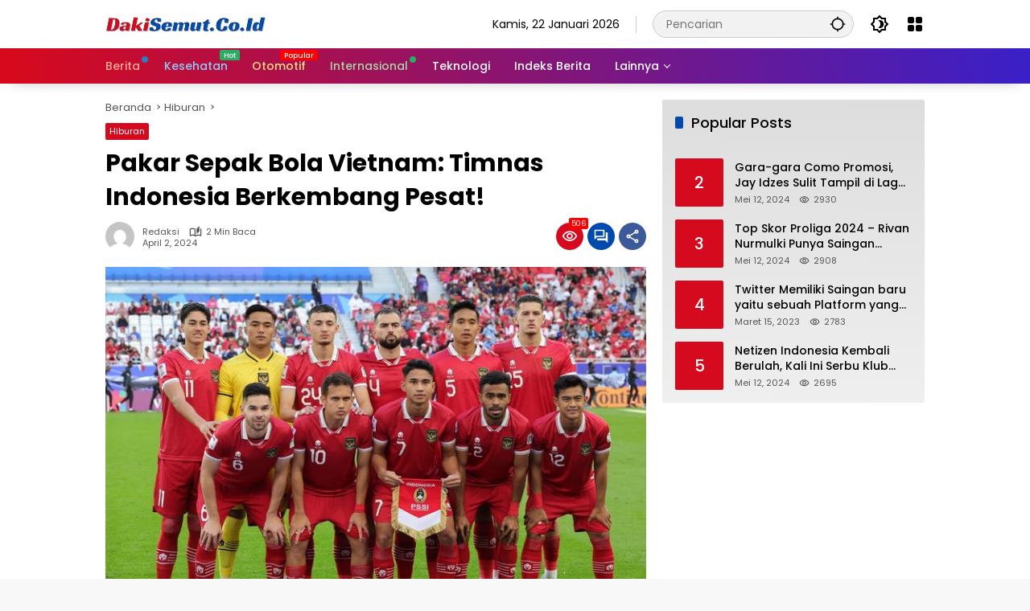

--- FILE ---
content_type: text/html; charset=UTF-8
request_url: https://dakisemut.co.id/pakar-sepak-bola-vietnam-timnas-indonesia-berkembang-pesat/
body_size: 21489
content:
<!doctype html>
<html dir="ltr" lang="id" prefix="og: https://ogp.me/ns#">
<head>
	<meta charset="UTF-8">
	<meta name="viewport" content="width=device-width, initial-scale=1">
	<link rel="profile" href="https://gmpg.org/xfn/11">

	<script>
(()=>{var e={};e.g=function(){if("object"==typeof globalThis)return globalThis;try{return this||new Function("return this")()}catch(e){if("object"==typeof window)return window}}(),function({ampUrl:n,isCustomizePreview:t,isAmpDevMode:r,noampQueryVarName:o,noampQueryVarValue:s,disabledStorageKey:i,mobileUserAgents:a,regexRegex:c}){if("undefined"==typeof sessionStorage)return;const d=new RegExp(c);if(!a.some((e=>{const n=e.match(d);return!(!n||!new RegExp(n[1],n[2]).test(navigator.userAgent))||navigator.userAgent.includes(e)})))return;e.g.addEventListener("DOMContentLoaded",(()=>{const e=document.getElementById("amp-mobile-version-switcher");if(!e)return;e.hidden=!1;const n=e.querySelector("a[href]");n&&n.addEventListener("click",(()=>{sessionStorage.removeItem(i)}))}));const g=r&&["paired-browsing-non-amp","paired-browsing-amp"].includes(window.name);if(sessionStorage.getItem(i)||t||g)return;const u=new URL(location.href),m=new URL(n);m.hash=u.hash,u.searchParams.has(o)&&s===u.searchParams.get(o)?sessionStorage.setItem(i,"1"):m.href!==u.href&&(window.stop(),location.replace(m.href))}({"ampUrl":"https:\/\/dakisemut.co.id\/pakar-sepak-bola-vietnam-timnas-indonesia-berkembang-pesat\/?amp=1","noampQueryVarName":"noamp","noampQueryVarValue":"mobile","disabledStorageKey":"amp_mobile_redirect_disabled","mobileUserAgents":["Mobile","Android","Silk\/","Kindle","BlackBerry","Opera Mini","Opera Mobi"],"regexRegex":"^\\\/((?:.|\\n)+)\\\/([i]*)$","isCustomizePreview":false,"isAmpDevMode":false})})();
</script>
<title>Pakar Sepak Bola Vietnam: Timnas Indonesia Berkembang Pesat! - dakisemut.co.id</title>

		<!-- All in One SEO 4.6.2 - aioseo.com -->
		<meta name="description" content="DakiSemut.Co.Id - Hal tersebut tak terlepas dari keberhasilan timnas Indonesia mengalahkan Vietnam. Hebatnya lagi, tim asuhan Shin Tae-yong sukses mempermalukan Vietnam tiga kali pada tahun 2024. Rinciannya sebagai berikut: Timnas Indonesia 1-0 Vietnam (Piala Asia 2023) Timnas Indonesia 1-0 Vietnam (Kualifikasi Piala Dunia 2026) Vietnam 0-3 Timnas Indonesia (Kualifikasi Piala Dunia 2024). Doan Minh Xuong" />
		<meta name="robots" content="max-image-preview:large" />
		<link rel="canonical" href="https://dakisemut.co.id/pakar-sepak-bola-vietnam-timnas-indonesia-berkembang-pesat/" />
		<meta name="generator" content="All in One SEO (AIOSEO) 4.6.2" />

		<meta name="google-site-verification" content="Bgk_hBGAmn_4tC8cZacrA0H4nKd2cPZbet6jGrXtpEs" />
		<meta property="og:locale" content="id_ID" />
		<meta property="og:site_name" content="dakisemut.co.id - Informasi Teknologi" />
		<meta property="og:type" content="article" />
		<meta property="og:title" content="Pakar Sepak Bola Vietnam: Timnas Indonesia Berkembang Pesat! - dakisemut.co.id" />
		<meta property="og:description" content="DakiSemut.Co.Id - Hal tersebut tak terlepas dari keberhasilan timnas Indonesia mengalahkan Vietnam. Hebatnya lagi, tim asuhan Shin Tae-yong sukses mempermalukan Vietnam tiga kali pada tahun 2024. Rinciannya sebagai berikut: Timnas Indonesia 1-0 Vietnam (Piala Asia 2023) Timnas Indonesia 1-0 Vietnam (Kualifikasi Piala Dunia 2026) Vietnam 0-3 Timnas Indonesia (Kualifikasi Piala Dunia 2024). Doan Minh Xuong" />
		<meta property="og:url" content="https://dakisemut.co.id/pakar-sepak-bola-vietnam-timnas-indonesia-berkembang-pesat/" />
		<meta property="og:image" content="https://dakisemut.co.id/wp-content/uploads/2024/03/cropped-dakisemut__1_-removebg-preview.png" />
		<meta property="og:image:secure_url" content="https://dakisemut.co.id/wp-content/uploads/2024/03/cropped-dakisemut__1_-removebg-preview.png" />
		<meta property="article:published_time" content="2024-04-02T15:07:13+00:00" />
		<meta property="article:modified_time" content="2024-04-02T15:07:13+00:00" />
		<meta name="twitter:card" content="summary_large_image" />
		<meta name="twitter:title" content="Pakar Sepak Bola Vietnam: Timnas Indonesia Berkembang Pesat! - dakisemut.co.id" />
		<meta name="twitter:description" content="DakiSemut.Co.Id - Hal tersebut tak terlepas dari keberhasilan timnas Indonesia mengalahkan Vietnam. Hebatnya lagi, tim asuhan Shin Tae-yong sukses mempermalukan Vietnam tiga kali pada tahun 2024. Rinciannya sebagai berikut: Timnas Indonesia 1-0 Vietnam (Piala Asia 2023) Timnas Indonesia 1-0 Vietnam (Kualifikasi Piala Dunia 2026) Vietnam 0-3 Timnas Indonesia (Kualifikasi Piala Dunia 2024). Doan Minh Xuong" />
		<meta name="twitter:image" content="https://dakisemut.co.id/wp-content/uploads/2024/03/cropped-dakisemut__1_-removebg-preview.png" />
		<script type="application/ld+json" class="aioseo-schema">
			{"@context":"https:\/\/schema.org","@graph":[{"@type":"BlogPosting","@id":"https:\/\/dakisemut.co.id\/pakar-sepak-bola-vietnam-timnas-indonesia-berkembang-pesat\/#blogposting","name":"Pakar Sepak Bola Vietnam: Timnas Indonesia Berkembang Pesat! - dakisemut.co.id","headline":"Pakar Sepak Bola Vietnam: Timnas Indonesia Berkembang Pesat!","author":{"@id":"https:\/\/dakisemut.co.id\/author\/redaksi\/#author"},"publisher":{"@id":"https:\/\/dakisemut.co.id\/#organization"},"image":{"@type":"ImageObject","url":"https:\/\/asset-a.grid.id\/crop\/0x0:0x0\/700x465\/photo\/2024\/01\/24\/000_34gl7zpjpg-20240124064045.jpg","@id":"https:\/\/dakisemut.co.id\/pakar-sepak-bola-vietnam-timnas-indonesia-berkembang-pesat\/#articleImage"},"datePublished":"2024-04-02T22:07:13+07:00","dateModified":"2024-04-02T22:07:13+07:00","inLanguage":"id-ID","mainEntityOfPage":{"@id":"https:\/\/dakisemut.co.id\/pakar-sepak-bola-vietnam-timnas-indonesia-berkembang-pesat\/#webpage"},"isPartOf":{"@id":"https:\/\/dakisemut.co.id\/pakar-sepak-bola-vietnam-timnas-indonesia-berkembang-pesat\/#webpage"},"articleSection":"Hiburan"},{"@type":"BreadcrumbList","@id":"https:\/\/dakisemut.co.id\/pakar-sepak-bola-vietnam-timnas-indonesia-berkembang-pesat\/#breadcrumblist","itemListElement":[{"@type":"ListItem","@id":"https:\/\/dakisemut.co.id\/#listItem","position":1,"name":"Beranda","item":"https:\/\/dakisemut.co.id\/","nextItem":"https:\/\/dakisemut.co.id\/pakar-sepak-bola-vietnam-timnas-indonesia-berkembang-pesat\/#listItem"},{"@type":"ListItem","@id":"https:\/\/dakisemut.co.id\/pakar-sepak-bola-vietnam-timnas-indonesia-berkembang-pesat\/#listItem","position":2,"name":"Pakar Sepak Bola Vietnam: Timnas Indonesia Berkembang Pesat!","previousItem":"https:\/\/dakisemut.co.id\/#listItem"}]},{"@type":"Organization","@id":"https:\/\/dakisemut.co.id\/#organization","name":"idngaming.com","url":"https:\/\/dakisemut.co.id\/","logo":{"@type":"ImageObject","url":"https:\/\/dakisemut.co.id\/wp-content\/uploads\/2024\/03\/cropped-dakisemut__1_-removebg-preview.png","@id":"https:\/\/dakisemut.co.id\/pakar-sepak-bola-vietnam-timnas-indonesia-berkembang-pesat\/#organizationLogo","width":200,"height":25},"image":{"@id":"https:\/\/dakisemut.co.id\/pakar-sepak-bola-vietnam-timnas-indonesia-berkembang-pesat\/#organizationLogo"}},{"@type":"Person","@id":"https:\/\/dakisemut.co.id\/author\/redaksi\/#author","url":"https:\/\/dakisemut.co.id\/author\/redaksi\/","name":"redaksi","image":{"@type":"ImageObject","@id":"https:\/\/dakisemut.co.id\/pakar-sepak-bola-vietnam-timnas-indonesia-berkembang-pesat\/#authorImage","url":"https:\/\/secure.gravatar.com\/avatar\/07e894ac9a02ff7a95456f6144ae6112?s=96&d=mm&r=g","width":96,"height":96,"caption":"redaksi"}},{"@type":"WebPage","@id":"https:\/\/dakisemut.co.id\/pakar-sepak-bola-vietnam-timnas-indonesia-berkembang-pesat\/#webpage","url":"https:\/\/dakisemut.co.id\/pakar-sepak-bola-vietnam-timnas-indonesia-berkembang-pesat\/","name":"Pakar Sepak Bola Vietnam: Timnas Indonesia Berkembang Pesat! - dakisemut.co.id","description":"DakiSemut.Co.Id - Hal tersebut tak terlepas dari keberhasilan timnas Indonesia mengalahkan Vietnam. Hebatnya lagi, tim asuhan Shin Tae-yong sukses mempermalukan Vietnam tiga kali pada tahun 2024. Rinciannya sebagai berikut: Timnas Indonesia 1-0 Vietnam (Piala Asia 2023) Timnas Indonesia 1-0 Vietnam (Kualifikasi Piala Dunia 2026) Vietnam 0-3 Timnas Indonesia (Kualifikasi Piala Dunia 2024). Doan Minh Xuong","inLanguage":"id-ID","isPartOf":{"@id":"https:\/\/dakisemut.co.id\/#website"},"breadcrumb":{"@id":"https:\/\/dakisemut.co.id\/pakar-sepak-bola-vietnam-timnas-indonesia-berkembang-pesat\/#breadcrumblist"},"author":{"@id":"https:\/\/dakisemut.co.id\/author\/redaksi\/#author"},"creator":{"@id":"https:\/\/dakisemut.co.id\/author\/redaksi\/#author"},"datePublished":"2024-04-02T22:07:13+07:00","dateModified":"2024-04-02T22:07:13+07:00"},{"@type":"WebSite","@id":"https:\/\/dakisemut.co.id\/#website","url":"https:\/\/dakisemut.co.id\/","name":"idngaming.com","description":"Informasi Teknologi","inLanguage":"id-ID","publisher":{"@id":"https:\/\/dakisemut.co.id\/#organization"}}]}
		</script>
		<!-- All in One SEO -->

<link rel='dns-prefetch' href='//www.googletagmanager.com' />
<link rel="alternate" type="application/rss+xml" title="dakisemut.co.id &raquo; Feed" href="https://dakisemut.co.id/feed/" />
<link rel="alternate" type="application/rss+xml" title="dakisemut.co.id &raquo; Umpan Komentar" href="https://dakisemut.co.id/comments/feed/" />
<link rel="alternate" type="application/rss+xml" title="dakisemut.co.id &raquo; Pakar Sepak Bola Vietnam: Timnas Indonesia Berkembang Pesat! Umpan Komentar" href="https://dakisemut.co.id/pakar-sepak-bola-vietnam-timnas-indonesia-berkembang-pesat/feed/" />
		<!-- This site uses the Google Analytics by MonsterInsights plugin v9.11.1 - Using Analytics tracking - https://www.monsterinsights.com/ -->
		<!-- Note: MonsterInsights is not currently configured on this site. The site owner needs to authenticate with Google Analytics in the MonsterInsights settings panel. -->
					<!-- No tracking code set -->
				<!-- / Google Analytics by MonsterInsights -->
		<link rel='stylesheet' id='menu-icons-extra-css' href='https://dakisemut.co.id/wp-content/plugins/menu-icons/css/extra.min.css?ver=0.13.9' media='all' />
<link rel='stylesheet' id='wp-block-library-css' href='https://dakisemut.co.id/wp-includes/css/dist/block-library/style.min.css?ver=6.4.7' media='all' />
<style id='classic-theme-styles-inline-css'>
/*! This file is auto-generated */
.wp-block-button__link{color:#fff;background-color:#32373c;border-radius:9999px;box-shadow:none;text-decoration:none;padding:calc(.667em + 2px) calc(1.333em + 2px);font-size:1.125em}.wp-block-file__button{background:#32373c;color:#fff;text-decoration:none}
</style>
<style id='global-styles-inline-css'>
body{--wp--preset--color--black: #000000;--wp--preset--color--cyan-bluish-gray: #abb8c3;--wp--preset--color--white: #ffffff;--wp--preset--color--pale-pink: #f78da7;--wp--preset--color--vivid-red: #cf2e2e;--wp--preset--color--luminous-vivid-orange: #ff6900;--wp--preset--color--luminous-vivid-amber: #fcb900;--wp--preset--color--light-green-cyan: #7bdcb5;--wp--preset--color--vivid-green-cyan: #00d084;--wp--preset--color--pale-cyan-blue: #8ed1fc;--wp--preset--color--vivid-cyan-blue: #0693e3;--wp--preset--color--vivid-purple: #9b51e0;--wp--preset--gradient--vivid-cyan-blue-to-vivid-purple: linear-gradient(135deg,rgba(6,147,227,1) 0%,rgb(155,81,224) 100%);--wp--preset--gradient--light-green-cyan-to-vivid-green-cyan: linear-gradient(135deg,rgb(122,220,180) 0%,rgb(0,208,130) 100%);--wp--preset--gradient--luminous-vivid-amber-to-luminous-vivid-orange: linear-gradient(135deg,rgba(252,185,0,1) 0%,rgba(255,105,0,1) 100%);--wp--preset--gradient--luminous-vivid-orange-to-vivid-red: linear-gradient(135deg,rgba(255,105,0,1) 0%,rgb(207,46,46) 100%);--wp--preset--gradient--very-light-gray-to-cyan-bluish-gray: linear-gradient(135deg,rgb(238,238,238) 0%,rgb(169,184,195) 100%);--wp--preset--gradient--cool-to-warm-spectrum: linear-gradient(135deg,rgb(74,234,220) 0%,rgb(151,120,209) 20%,rgb(207,42,186) 40%,rgb(238,44,130) 60%,rgb(251,105,98) 80%,rgb(254,248,76) 100%);--wp--preset--gradient--blush-light-purple: linear-gradient(135deg,rgb(255,206,236) 0%,rgb(152,150,240) 100%);--wp--preset--gradient--blush-bordeaux: linear-gradient(135deg,rgb(254,205,165) 0%,rgb(254,45,45) 50%,rgb(107,0,62) 100%);--wp--preset--gradient--luminous-dusk: linear-gradient(135deg,rgb(255,203,112) 0%,rgb(199,81,192) 50%,rgb(65,88,208) 100%);--wp--preset--gradient--pale-ocean: linear-gradient(135deg,rgb(255,245,203) 0%,rgb(182,227,212) 50%,rgb(51,167,181) 100%);--wp--preset--gradient--electric-grass: linear-gradient(135deg,rgb(202,248,128) 0%,rgb(113,206,126) 100%);--wp--preset--gradient--midnight: linear-gradient(135deg,rgb(2,3,129) 0%,rgb(40,116,252) 100%);--wp--preset--font-size--small: 13px;--wp--preset--font-size--medium: 20px;--wp--preset--font-size--large: 36px;--wp--preset--font-size--x-large: 42px;--wp--preset--spacing--20: 0.44rem;--wp--preset--spacing--30: 0.67rem;--wp--preset--spacing--40: 1rem;--wp--preset--spacing--50: 1.5rem;--wp--preset--spacing--60: 2.25rem;--wp--preset--spacing--70: 3.38rem;--wp--preset--spacing--80: 5.06rem;--wp--preset--shadow--natural: 6px 6px 9px rgba(0, 0, 0, 0.2);--wp--preset--shadow--deep: 12px 12px 50px rgba(0, 0, 0, 0.4);--wp--preset--shadow--sharp: 6px 6px 0px rgba(0, 0, 0, 0.2);--wp--preset--shadow--outlined: 6px 6px 0px -3px rgba(255, 255, 255, 1), 6px 6px rgba(0, 0, 0, 1);--wp--preset--shadow--crisp: 6px 6px 0px rgba(0, 0, 0, 1);}:where(.is-layout-flex){gap: 0.5em;}:where(.is-layout-grid){gap: 0.5em;}body .is-layout-flow > .alignleft{float: left;margin-inline-start: 0;margin-inline-end: 2em;}body .is-layout-flow > .alignright{float: right;margin-inline-start: 2em;margin-inline-end: 0;}body .is-layout-flow > .aligncenter{margin-left: auto !important;margin-right: auto !important;}body .is-layout-constrained > .alignleft{float: left;margin-inline-start: 0;margin-inline-end: 2em;}body .is-layout-constrained > .alignright{float: right;margin-inline-start: 2em;margin-inline-end: 0;}body .is-layout-constrained > .aligncenter{margin-left: auto !important;margin-right: auto !important;}body .is-layout-constrained > :where(:not(.alignleft):not(.alignright):not(.alignfull)){max-width: var(--wp--style--global--content-size);margin-left: auto !important;margin-right: auto !important;}body .is-layout-constrained > .alignwide{max-width: var(--wp--style--global--wide-size);}body .is-layout-flex{display: flex;}body .is-layout-flex{flex-wrap: wrap;align-items: center;}body .is-layout-flex > *{margin: 0;}body .is-layout-grid{display: grid;}body .is-layout-grid > *{margin: 0;}:where(.wp-block-columns.is-layout-flex){gap: 2em;}:where(.wp-block-columns.is-layout-grid){gap: 2em;}:where(.wp-block-post-template.is-layout-flex){gap: 1.25em;}:where(.wp-block-post-template.is-layout-grid){gap: 1.25em;}.has-black-color{color: var(--wp--preset--color--black) !important;}.has-cyan-bluish-gray-color{color: var(--wp--preset--color--cyan-bluish-gray) !important;}.has-white-color{color: var(--wp--preset--color--white) !important;}.has-pale-pink-color{color: var(--wp--preset--color--pale-pink) !important;}.has-vivid-red-color{color: var(--wp--preset--color--vivid-red) !important;}.has-luminous-vivid-orange-color{color: var(--wp--preset--color--luminous-vivid-orange) !important;}.has-luminous-vivid-amber-color{color: var(--wp--preset--color--luminous-vivid-amber) !important;}.has-light-green-cyan-color{color: var(--wp--preset--color--light-green-cyan) !important;}.has-vivid-green-cyan-color{color: var(--wp--preset--color--vivid-green-cyan) !important;}.has-pale-cyan-blue-color{color: var(--wp--preset--color--pale-cyan-blue) !important;}.has-vivid-cyan-blue-color{color: var(--wp--preset--color--vivid-cyan-blue) !important;}.has-vivid-purple-color{color: var(--wp--preset--color--vivid-purple) !important;}.has-black-background-color{background-color: var(--wp--preset--color--black) !important;}.has-cyan-bluish-gray-background-color{background-color: var(--wp--preset--color--cyan-bluish-gray) !important;}.has-white-background-color{background-color: var(--wp--preset--color--white) !important;}.has-pale-pink-background-color{background-color: var(--wp--preset--color--pale-pink) !important;}.has-vivid-red-background-color{background-color: var(--wp--preset--color--vivid-red) !important;}.has-luminous-vivid-orange-background-color{background-color: var(--wp--preset--color--luminous-vivid-orange) !important;}.has-luminous-vivid-amber-background-color{background-color: var(--wp--preset--color--luminous-vivid-amber) !important;}.has-light-green-cyan-background-color{background-color: var(--wp--preset--color--light-green-cyan) !important;}.has-vivid-green-cyan-background-color{background-color: var(--wp--preset--color--vivid-green-cyan) !important;}.has-pale-cyan-blue-background-color{background-color: var(--wp--preset--color--pale-cyan-blue) !important;}.has-vivid-cyan-blue-background-color{background-color: var(--wp--preset--color--vivid-cyan-blue) !important;}.has-vivid-purple-background-color{background-color: var(--wp--preset--color--vivid-purple) !important;}.has-black-border-color{border-color: var(--wp--preset--color--black) !important;}.has-cyan-bluish-gray-border-color{border-color: var(--wp--preset--color--cyan-bluish-gray) !important;}.has-white-border-color{border-color: var(--wp--preset--color--white) !important;}.has-pale-pink-border-color{border-color: var(--wp--preset--color--pale-pink) !important;}.has-vivid-red-border-color{border-color: var(--wp--preset--color--vivid-red) !important;}.has-luminous-vivid-orange-border-color{border-color: var(--wp--preset--color--luminous-vivid-orange) !important;}.has-luminous-vivid-amber-border-color{border-color: var(--wp--preset--color--luminous-vivid-amber) !important;}.has-light-green-cyan-border-color{border-color: var(--wp--preset--color--light-green-cyan) !important;}.has-vivid-green-cyan-border-color{border-color: var(--wp--preset--color--vivid-green-cyan) !important;}.has-pale-cyan-blue-border-color{border-color: var(--wp--preset--color--pale-cyan-blue) !important;}.has-vivid-cyan-blue-border-color{border-color: var(--wp--preset--color--vivid-cyan-blue) !important;}.has-vivid-purple-border-color{border-color: var(--wp--preset--color--vivid-purple) !important;}.has-vivid-cyan-blue-to-vivid-purple-gradient-background{background: var(--wp--preset--gradient--vivid-cyan-blue-to-vivid-purple) !important;}.has-light-green-cyan-to-vivid-green-cyan-gradient-background{background: var(--wp--preset--gradient--light-green-cyan-to-vivid-green-cyan) !important;}.has-luminous-vivid-amber-to-luminous-vivid-orange-gradient-background{background: var(--wp--preset--gradient--luminous-vivid-amber-to-luminous-vivid-orange) !important;}.has-luminous-vivid-orange-to-vivid-red-gradient-background{background: var(--wp--preset--gradient--luminous-vivid-orange-to-vivid-red) !important;}.has-very-light-gray-to-cyan-bluish-gray-gradient-background{background: var(--wp--preset--gradient--very-light-gray-to-cyan-bluish-gray) !important;}.has-cool-to-warm-spectrum-gradient-background{background: var(--wp--preset--gradient--cool-to-warm-spectrum) !important;}.has-blush-light-purple-gradient-background{background: var(--wp--preset--gradient--blush-light-purple) !important;}.has-blush-bordeaux-gradient-background{background: var(--wp--preset--gradient--blush-bordeaux) !important;}.has-luminous-dusk-gradient-background{background: var(--wp--preset--gradient--luminous-dusk) !important;}.has-pale-ocean-gradient-background{background: var(--wp--preset--gradient--pale-ocean) !important;}.has-electric-grass-gradient-background{background: var(--wp--preset--gradient--electric-grass) !important;}.has-midnight-gradient-background{background: var(--wp--preset--gradient--midnight) !important;}.has-small-font-size{font-size: var(--wp--preset--font-size--small) !important;}.has-medium-font-size{font-size: var(--wp--preset--font-size--medium) !important;}.has-large-font-size{font-size: var(--wp--preset--font-size--large) !important;}.has-x-large-font-size{font-size: var(--wp--preset--font-size--x-large) !important;}
.wp-block-navigation a:where(:not(.wp-element-button)){color: inherit;}
:where(.wp-block-post-template.is-layout-flex){gap: 1.25em;}:where(.wp-block-post-template.is-layout-grid){gap: 1.25em;}
:where(.wp-block-columns.is-layout-flex){gap: 2em;}:where(.wp-block-columns.is-layout-grid){gap: 2em;}
.wp-block-pullquote{font-size: 1.5em;line-height: 1.6;}
</style>
<link rel='stylesheet' id='wpmedia-fonts-css' href='https://dakisemut.co.id/wp-content/fonts/301d52df9118905d5255ed07dd2f1830.css?ver=1.0.7' media='all' />
<link rel='stylesheet' id='wpmedia-style-css' href='https://dakisemut.co.id/wp-content/themes/wpmedia/style.css?ver=1.0.7' media='all' />
<style id='wpmedia-style-inline-css'>
h1,h2,h3,h4,h5,h6,.reltitle,.site-title,.gmr-mainmenu ul > li > a,.gmr-secondmenu-dropdown ul > li > a,.gmr-sidemenu ul li a,.gmr-sidemenu .side-textsocial,.heading-text,.gmr-mobilemenu ul li a,#navigationamp ul li a{font-family:Poppins;font-weight:500;}h1 strong,h2 strong,h3 strong,h4 strong,h5 strong,h6 strong{font-weight:700;}.entry-content-single{font-size:16px;}body{font-family:Poppins;--font-reguler:400;--font-bold:700;--background-color:#f8f8f8;--main-color:#000000;--widget-title:#000000;--link-color-body:#000000;--hoverlink-color-body:#d60a1f;--border-color:#cccccc;--button-bgcolor:#004aad;--button-color:#ffffff;--header-bgcolor:#ffffff;--topnav-color:#000000;--topnav-link-color:#000000;--topnav-linkhover-color:#d9091b;--mainmenu-color:#ffffff;--mainmenu-hovercolor:#f1c40f;--content-bgcolor:#ffffff;--content-greycolor:#555555;--greybody-bgcolor:#eeeeee;--footer-bgcolor:#ffffff;--footer-color:#1c1c1c;--footer-linkcolor:#ffffff;--footer-hover-linkcolor:#d9091b;}body,body.dark-theme{--scheme-color:#d60a1f;--secondscheme-color:#004aad;}/* Generate Using Cache */
</style>

<!-- Potongan tag Google (gtag.js) ditambahkan oleh Site Kit -->

<!-- Snippet Google Analytics telah ditambahkan oleh Site Kit -->
<script src="https://www.googletagmanager.com/gtag/js?id=GT-PLFFDH76" id="google_gtagjs-js" async></script>
<script id="google_gtagjs-js-after">
window.dataLayer = window.dataLayer || [];function gtag(){dataLayer.push(arguments);}
gtag("set","linker",{"domains":["dakisemut.co.id"]});
gtag("js", new Date());
gtag("set", "developer_id.dZTNiMT", true);
gtag("config", "GT-PLFFDH76");
 window._googlesitekit = window._googlesitekit || {}; window._googlesitekit.throttledEvents = []; window._googlesitekit.gtagEvent = (name, data) => { var key = JSON.stringify( { name, data } ); if ( !! window._googlesitekit.throttledEvents[ key ] ) { return; } window._googlesitekit.throttledEvents[ key ] = true; setTimeout( () => { delete window._googlesitekit.throttledEvents[ key ]; }, 5 ); gtag( "event", name, { ...data, event_source: "site-kit" } ); }
</script>

<!-- Potongan tag Google akhir (gtag.js) ditambahkan oleh Site Kit -->
<link rel="https://api.w.org/" href="https://dakisemut.co.id/wp-json/" /><link rel="alternate" type="application/json" href="https://dakisemut.co.id/wp-json/wp/v2/posts/1318" /><link rel="EditURI" type="application/rsd+xml" title="RSD" href="https://dakisemut.co.id/xmlrpc.php?rsd" />
<meta name="generator" content="WordPress 6.4.7" />
<link rel='shortlink' href='https://dakisemut.co.id/?p=1318' />
<link rel="alternate" type="application/json+oembed" href="https://dakisemut.co.id/wp-json/oembed/1.0/embed?url=https%3A%2F%2Fdakisemut.co.id%2Fpakar-sepak-bola-vietnam-timnas-indonesia-berkembang-pesat%2F" />
<link rel="alternate" type="text/xml+oembed" href="https://dakisemut.co.id/wp-json/oembed/1.0/embed?url=https%3A%2F%2Fdakisemut.co.id%2Fpakar-sepak-bola-vietnam-timnas-indonesia-berkembang-pesat%2F&#038;format=xml" />
<meta name="generator" content="Site Kit by Google 1.139.0" /><!-- Meta Pixel Code -->
<script>
!function(f,b,e,v,n,t,s)
{if(f.fbq)return;n=f.fbq=function(){n.callMethod?
n.callMethod.apply(n,arguments):n.queue.push(arguments)};
if(!f._fbq)f._fbq=n;n.push=n;n.loaded=!0;n.version='2.0';
n.queue=[];t=b.createElement(e);t.async=!0;
t.src=v;s=b.getElementsByTagName(e)[0];
s.parentNode.insertBefore(t,s)}(window, document,'script',
'https://connect.facebook.net/en_US/fbevents.js');
fbq('init', '667568618997852');
fbq('track', 'PageView');
</script>
<noscript><img height="1" width="1" style="display:none"
src="https://www.facebook.com/tr?id=667568618997852&ev=PageView&noscript=1"
/></noscript>
<!-- End Meta Pixel Code --><link rel="alternate" type="text/html" media="only screen and (max-width: 640px)" href="https://dakisemut.co.id/pakar-sepak-bola-vietnam-timnas-indonesia-berkembang-pesat/?amp=1"><link rel="pingback" href="https://dakisemut.co.id/xmlrpc.php"><script async type="application/javascript"
        src="https://news.google.com/swg/js/v1/swg-basic.js"></script>
<script>
  (self.SWG_BASIC = self.SWG_BASIC || []).push( basicSubscriptions => {
    basicSubscriptions.init({
      type: "NewsArticle",
      isPartOfType: ["Product"],
      isPartOfProductId: "CAow_LWwDA:openaccess",
      clientOptions: { theme: "light", lang: "id" },
    });
  });
</script><link rel="amphtml" href="https://dakisemut.co.id/pakar-sepak-bola-vietnam-timnas-indonesia-berkembang-pesat/?amp=1"><style>#amp-mobile-version-switcher{left:0;position:absolute;width:100%;z-index:100}#amp-mobile-version-switcher>a{background-color:#444;border:0;color:#eaeaea;display:block;font-family:-apple-system,BlinkMacSystemFont,Segoe UI,Roboto,Oxygen-Sans,Ubuntu,Cantarell,Helvetica Neue,sans-serif;font-size:16px;font-weight:600;padding:15px 0;text-align:center;-webkit-text-decoration:none;text-decoration:none}#amp-mobile-version-switcher>a:active,#amp-mobile-version-switcher>a:focus,#amp-mobile-version-switcher>a:hover{-webkit-text-decoration:underline;text-decoration:underline}</style><style id="wpforms-css-vars-root">
				:root {
					--wpforms-field-border-radius: 3px;
--wpforms-field-background-color: #ffffff;
--wpforms-field-border-color: rgba( 0, 0, 0, 0.25 );
--wpforms-field-text-color: rgba( 0, 0, 0, 0.7 );
--wpforms-label-color: rgba( 0, 0, 0, 0.85 );
--wpforms-label-sublabel-color: rgba( 0, 0, 0, 0.55 );
--wpforms-label-error-color: #d63637;
--wpforms-button-border-radius: 3px;
--wpforms-button-background-color: #066aab;
--wpforms-button-text-color: #ffffff;
--wpforms-field-size-input-height: 43px;
--wpforms-field-size-input-spacing: 15px;
--wpforms-field-size-font-size: 16px;
--wpforms-field-size-line-height: 19px;
--wpforms-field-size-padding-h: 14px;
--wpforms-field-size-checkbox-size: 16px;
--wpforms-field-size-sublabel-spacing: 5px;
--wpforms-field-size-icon-size: 1;
--wpforms-label-size-font-size: 16px;
--wpforms-label-size-line-height: 19px;
--wpforms-label-size-sublabel-font-size: 14px;
--wpforms-label-size-sublabel-line-height: 17px;
--wpforms-button-size-font-size: 17px;
--wpforms-button-size-height: 41px;
--wpforms-button-size-padding-h: 15px;
--wpforms-button-size-margin-top: 10px;

				}
			</style></head>

<body class="post-template-default single single-post postid-1318 single-format-standard wp-custom-logo wp-embed-responsive idtheme kentooz">
<amp-analytics type="googleanalytics" config="https://amp.analytics-debugger.com/ga4.json" data-credentials="include">
          <script type="application/json">
          {
              "vars": {
                          "GA4_MEASUREMENT_ID": "G-2L92FX0JSM",
                          "GA4_ENDPOINT_HOSTNAME": "www.google-analytics.com",
                          "DEFAULT_PAGEVIEW_ENABLED": true,    
                          "GOOGLE_CONSENT_ENABLED": false,
                          "WEBVITALS_TRACKING": false,
                          "PERFORMANCE_TIMING_TRACKING": false,
                          "SEND_DOUBLECLICK_BEACON": false
              }
          }
          </script>
          </amp-analytics>	<a class="skip-link screen-reader-text" href="#primary">Langsung ke konten</a>
		<div id="page" class="site">
		<div id="topnavwrap" class="gmr-topnavwrap clearfix">
			<div class="container">
				<header id="masthead" class="list-flex site-header">
					<div class="row-flex gmr-navleft">
						<div class="site-branding">
							<div class="gmr-logo"><a class="custom-logo-link" href="https://dakisemut.co.id" title="dakisemut.co.id" rel="home"><img class="custom-logo" src="https://dakisemut.co.id/wp-content/uploads/2024/03/cropped-dakisemut__1_-removebg-preview.png" width="200" height="25" alt="dakisemut.co.id" loading="lazy" /></a></div>						</div><!-- .site-branding -->
					</div>

					<div class="row-flex gmr-navright">
						<span class="gmr-top-date" data-lang="id"></span><div class="gmr-search desktop-only">
				<form method="get" class="gmr-searchform searchform" action="https://dakisemut.co.id/">
					<input type="text" name="s" id="s" placeholder="Pencarian" />
					<input type="hidden" name="post_type[]" value="post" />
					<button type="submit" role="button" class="gmr-search-submit gmr-search-icon" aria-label="Kirim">
						<svg xmlns="http://www.w3.org/2000/svg" height="24px" viewBox="0 0 24 24" width="24px" fill="currentColor"><path d="M0 0h24v24H0V0z" fill="none"/><path d="M20.94 11c-.46-4.17-3.77-7.48-7.94-7.94V1h-2v2.06C6.83 3.52 3.52 6.83 3.06 11H1v2h2.06c.46 4.17 3.77 7.48 7.94 7.94V23h2v-2.06c4.17-.46 7.48-3.77 7.94-7.94H23v-2h-2.06zM12 19c-3.87 0-7-3.13-7-7s3.13-7 7-7 7 3.13 7 7-3.13 7-7 7z"/></svg>
					</button>
				</form>
			</div><button role="button" class="darkmode-button topnav-button" aria-label="Mode Gelap"><svg xmlns="http://www.w3.org/2000/svg" height="24px" viewBox="0 0 24 24" width="24px" fill="currentColor"><path d="M0 0h24v24H0V0z" fill="none"/><path d="M20 8.69V4h-4.69L12 .69 8.69 4H4v4.69L.69 12 4 15.31V20h4.69L12 23.31 15.31 20H20v-4.69L23.31 12 20 8.69zm-2 5.79V18h-3.52L12 20.48 9.52 18H6v-3.52L3.52 12 6 9.52V6h3.52L12 3.52 14.48 6H18v3.52L20.48 12 18 14.48zM12.29 7c-.74 0-1.45.17-2.08.46 1.72.79 2.92 2.53 2.92 4.54s-1.2 3.75-2.92 4.54c.63.29 1.34.46 2.08.46 2.76 0 5-2.24 5-5s-2.24-5-5-5z"/></svg></button><div class="gmr-menugrid-btn gmrclick-container"><button id="menugrid-button" class="topnav-button gmrbtnclick" aria-label="Buka Menu"><svg xmlns="http://www.w3.org/2000/svg" enable-background="new 0 0 24 24" height="24px" viewBox="0 0 24 24" width="24px" fill="currentColor"><g><rect fill="none" height="24" width="24"/></g><g><g><path d="M5,11h4c1.1,0,2-0.9,2-2V5c0-1.1-0.9-2-2-2H5C3.9,3,3,3.9,3,5v4C3,10.1,3.9,11,5,11z"/><path d="M5,21h4c1.1,0,2-0.9,2-2v-4c0-1.1-0.9-2-2-2H5c-1.1,0-2,0.9-2,2v4C3,20.1,3.9,21,5,21z"/><path d="M13,5v4c0,1.1,0.9,2,2,2h4c1.1,0,2-0.9,2-2V5c0-1.1-0.9-2-2-2h-4C13.9,3,13,3.9,13,5z"/><path d="M15,21h4c1.1,0,2-0.9,2-2v-4c0-1.1-0.9-2-2-2h-4c-1.1,0-2,0.9-2,2v4C13,20.1,13.9,21,15,21z"/></g></g></svg></button><div id="dropdown-container" class="gmr-secondmenu-dropdown gmr-dropdown col-2"><ul id="secondary-menu" class="menu"><li id="menu-item-78" class="menu-item menu-item-type-taxonomy menu-item-object-post_tag menu-item-78"><a href="https://dakisemut.co.id/tag/manfaat-buah/">Manfaat Buah</a></li>
<li id="menu-item-79" class="menu-item menu-item-type-taxonomy menu-item-object-post_tag menu-item-79"><a href="https://dakisemut.co.id/tag/berita-otomotif/">Berita Otomotif</a></li>
<li id="menu-item-80" class="menu-item menu-item-type-taxonomy menu-item-object-post_tag menu-item-80"><a href="https://dakisemut.co.id/tag/berita-teknologi/">Berita Teknologi</a></li>
<li id="menu-item-81" class="menu-item menu-item-type-taxonomy menu-item-object-post_tag menu-item-81"><a href="https://dakisemut.co.id/tag/berita-internasional/">Berita Internasional</a></li>
<li id="menu-item-82" class="menu-item menu-item-type-taxonomy menu-item-object-post_tag menu-item-82"><a href="https://dakisemut.co.id/tag/nissan/">Nissan</a></li>
<li id="menu-item-83" class="menu-item menu-item-type-taxonomy menu-item-object-post_tag menu-item-83"><a href="https://dakisemut.co.id/tag/mitsubishi/">Mitsubishi</a></li>
<li id="menu-item-84" class="menu-item menu-item-type-taxonomy menu-item-object-post_tag menu-item-84"><a href="https://dakisemut.co.id/tag/rusia/">Rusia</a></li>
<li id="menu-item-85" class="menu-item menu-item-type-taxonomy menu-item-object-post_tag menu-item-85"><a href="https://dakisemut.co.id/tag/ukraina/">Ukraina</a></li>
</ul></div></div><button id="gmr-responsive-menu" role="button" class="mobile-only" aria-label="Menu" data-target="#gmr-sidemenu-id" data-toggle="onoffcanvas" aria-expanded="false" rel="nofollow"><svg xmlns="http://www.w3.org/2000/svg" width="24" height="24" viewBox="0 0 24 24"><path fill="currentColor" d="m19.31 18.9l3.08 3.1L21 23.39l-3.12-3.07c-.69.43-1.51.68-2.38.68c-2.5 0-4.5-2-4.5-4.5s2-4.5 4.5-4.5s4.5 2 4.5 4.5c0 .88-.25 1.71-.69 2.4m-3.81.1a2.5 2.5 0 0 0 0-5a2.5 2.5 0 0 0 0 5M21 4v2H3V4h18M3 16v-2h6v2H3m0-5V9h18v2h-2.03c-1.01-.63-2.2-1-3.47-1s-2.46.37-3.47 1H3Z"/></svg></button>					</div>
				</header>
			</div><!-- .container -->
			<nav id="main-nav" class="main-navigation gmr-mainmenu">
				<div class="container">
					<ul id="primary-menu" class="menu"><li id="menu-item-60" class="menu-dot menu-red-light blue menu-item menu-item-type-taxonomy menu-item-object-category menu-item-60"><a href="https://dakisemut.co.id/category/berita/"><span>Berita</span></a></li>
<li id="menu-item-61" class="menu-blue-light menu-new green menu-item menu-item-type-taxonomy menu-item-object-category menu-item-61"><a href="https://dakisemut.co.id/category/kesehatan/" data-desciption="Hot"><span>Kesehatan</span></a></li>
<li id="menu-item-62" class="menu-orange-light menu-new menu-item menu-item-type-taxonomy menu-item-object-category menu-item-62"><a href="https://dakisemut.co.id/category/otomotif/" data-desciption="Popular"><span>Otomotif</span></a></li>
<li id="menu-item-63" class="menu-green-light menu-dot green menu-item menu-item-type-taxonomy menu-item-object-category menu-item-63"><a href="https://dakisemut.co.id/category/internasional/"><span>Internasional</span></a></li>
<li id="menu-item-64" class="menu-item menu-item-type-taxonomy menu-item-object-category menu-item-64"><a href="https://dakisemut.co.id/category/teknologi/"><span>Teknologi</span></a></li>
<li id="menu-item-77" class="menu-item menu-item-type-post_type menu-item-object-page menu-item-77"><a href="https://dakisemut.co.id/indeks-berita/"><span>Indeks Berita</span></a></li>
<li id="menu-item-65" class="col-2 desktop-only menu-item menu-item-type-custom menu-item-object-custom menu-item-has-children menu-item-65"><a href="#"><span>Lainnya</span></a>
<ul class="sub-menu">
	<li id="menu-item-180" class="menu-item menu-item-type-taxonomy menu-item-object-category menu-item-180"><a href="https://dakisemut.co.id/category/ekonomi/"><span>Ekonomi</span></a></li>
	<li id="menu-item-181" class="menu-item menu-item-type-taxonomy menu-item-object-category menu-item-181"><a href="https://dakisemut.co.id/category/gaya-hidup/"><span>Gaya Hidup</span></a></li>
	<li id="menu-item-182" class="menu-item menu-item-type-taxonomy menu-item-object-category current-post-ancestor current-menu-parent current-post-parent menu-item-182"><a href="https://dakisemut.co.id/category/hiburan/"><span>Hiburan</span></a></li>
	<li id="menu-item-183" class="menu-item menu-item-type-taxonomy menu-item-object-category menu-item-183"><a href="https://dakisemut.co.id/category/olahraga/"><span>Olahraga</span></a></li>
	<li id="menu-item-184" class="menu-item menu-item-type-taxonomy menu-item-object-category menu-item-184"><a href="https://dakisemut.co.id/category/pendidikan/"><span>Pendidikan</span></a></li>
	<li id="menu-item-185" class="menu-item menu-item-type-taxonomy menu-item-object-category menu-item-185"><a href="https://dakisemut.co.id/category/politik/"><span>Politik</span></a></li>
</ul>
</li>
</ul>				</div>
			</nav><!-- #main-nav -->
		</div><!-- #topnavwrap -->

				
		
		
		<div id="content" class="gmr-content">
			<div class="container">
				<div class="row">
<main id="primary" class="site-main col-md-8">
	
<article id="post-1318" class="post type-post hentry content-single">
				<div class="breadcrumbs" itemscope itemtype="https://schema.org/BreadcrumbList">
																						<span class="first-cl" itemprop="itemListElement" itemscope itemtype="https://schema.org/ListItem">
								<a itemscope itemtype="https://schema.org/WebPage" itemprop="item" itemid="https://dakisemut.co.id/" href="https://dakisemut.co.id/"><span itemprop="name">Beranda</span></a>
								<span itemprop="position" content="1"></span>
							</span>
												<span class="separator"></span>
																											<span class="0-cl" itemprop="itemListElement" itemscope itemtype="http://schema.org/ListItem">
								<a itemscope itemtype="https://schema.org/WebPage" itemprop="item" itemid="https://dakisemut.co.id/category/hiburan/" href="https://dakisemut.co.id/category/hiburan/"><span itemprop="name">Hiburan</span></a>
								<span itemprop="position" content="2"></span>
							</span>
												<span class="separator"></span>
																				<span class="last-cl" itemscope itemtype="https://schema.org/ListItem">
						<span itemprop="name">Pakar Sepak Bola Vietnam: Timnas Indonesia Berkembang Pesat!</span>
						<span itemprop="position" content="3"></span>
						</span>
												</div>
				<header class="entry-header entry-header-single">
		<span class="cat-links-content"><a href="https://dakisemut.co.id/category/hiburan/" title="Lihat semua posts di Hiburan">Hiburan</a></span><h1 class="entry-title"><strong>Pakar Sepak Bola Vietnam: Timnas Indonesia Berkembang Pesat!</strong></h1><div class="list-flex clearfix"><div class="gmr-gravatar-metasingle"><a class="url" href="https://dakisemut.co.id/author/redaksi/" title="Permalink ke: redaksi"><img alt='' src='https://secure.gravatar.com/avatar/07e894ac9a02ff7a95456f6144ae6112?s=40&#038;d=mm&#038;r=g' srcset='https://secure.gravatar.com/avatar/07e894ac9a02ff7a95456f6144ae6112?s=80&#038;d=mm&#038;r=g 2x' class='avatar avatar-40 photo img-cicle' height='40' width='40' decoding='async'/></a></div><div class="gmr-content-metasingle"><div class="meta-content"><span class="author vcard"><a class="url fn n" href="https://dakisemut.co.id/author/redaksi/" title="redaksi">redaksi</a></span><span class="count-text"><svg xmlns="http://www.w3.org/2000/svg" enable-background="new 0 0 24 24" height="24px" viewBox="0 0 24 24" width="24px" fill="currentColor"><g><rect fill="none" height="24" width="24" x="0"/></g><g><path d="M22.47,5.2C22,4.96,21.51,4.76,21,4.59v12.03C19.86,16.21,18.69,16,17.5,16c-1.9,0-3.78,0.54-5.5,1.58V5.48 C10.38,4.55,8.51,4,6.5,4C4.71,4,3.02,4.44,1.53,5.2C1.2,5.36,1,5.71,1,6.08v12.08c0,0.58,0.47,0.99,1,0.99 c0.16,0,0.32-0.04,0.48-0.12C3.69,18.4,5.05,18,6.5,18c2.07,0,3.98,0.82,5.5,2c1.52-1.18,3.43-2,5.5-2c1.45,0,2.81,0.4,4.02,1.04 c0.16,0.08,0.32,0.12,0.48,0.12c0.52,0,1-0.41,1-0.99V6.08C23,5.71,22.8,5.36,22.47,5.2z M10,16.62C8.86,16.21,7.69,16,6.5,16 c-1.19,0-2.36,0.21-3.5,0.62V6.71C4.11,6.24,5.28,6,6.5,6C7.7,6,8.89,6.25,10,6.72V16.62z M19,0.5l-5,5V15l5-4.5V0.5z"/></g></svg><span class="in-count-text">2 min baca</span></span></div><div class="meta-content"><span class="posted-on"><time class="entry-date published updated" datetime="2024-04-02T22:07:13+07:00">April 2, 2024</time></span></div></div><div class="gmr-content-share list-right"><div class="gmr-iconnotif"><div class="gmr-iconnotif-wrap"><svg xmlns="http://www.w3.org/2000/svg" height="24px" viewBox="0 0 24 24" width="24px" fill="currentColor"><path d="M0 0h24v24H0V0z" fill="none"/><path d="M12 6c3.79 0 7.17 2.13 8.82 5.5C19.17 14.87 15.79 17 12 17s-7.17-2.13-8.82-5.5C4.83 8.13 8.21 6 12 6m0-2C7 4 2.73 7.11 1 11.5 2.73 15.89 7 19 12 19s9.27-3.11 11-7.5C21.27 7.11 17 4 12 4zm0 5c1.38 0 2.5 1.12 2.5 2.5S13.38 14 12 14s-2.5-1.12-2.5-2.5S10.62 9 12 9m0-2c-2.48 0-4.5 2.02-4.5 4.5S9.52 16 12 16s4.5-2.02 4.5-4.5S14.48 7 12 7z"/></svg><span class="notif-number">506</span></div></div><div class="gmr-iconnotif"><a href="https://dakisemut.co.id/pakar-sepak-bola-vietnam-timnas-indonesia-berkembang-pesat/#respond"><svg xmlns="http://www.w3.org/2000/svg" height="24px" viewBox="0 0 24 24" width="24px" fill="currentColor"><path d="M0 0h24v24H0V0z" fill="none"/><path d="M15 4v7H5.17L4 12.17V4h11m1-2H3c-.55 0-1 .45-1 1v14l4-4h10c.55 0 1-.45 1-1V3c0-.55-.45-1-1-1zm5 4h-2v9H6v2c0 .55.45 1 1 1h11l4 4V7c0-.55-.45-1-1-1z"/></svg></a></div><button id="share-modal" data-modal="gmr-popupwrap" aria-label="Bagikan"><svg xmlns="http://www.w3.org/2000/svg" height="24px" viewBox="0 0 24 24" width="24px" fill="currentColor"><path d="M0 0h24v24H0V0z" fill="none"/><path d="M18 16.08c-.76 0-1.44.3-1.96.77L8.91 12.7c.05-.23.09-.46.09-.7s-.04-.47-.09-.7l7.05-4.11c.54.5 1.25.81 2.04.81 1.66 0 3-1.34 3-3s-1.34-3-3-3-3 1.34-3 3c0 .24.04.47.09.7L8.04 9.81C7.5 9.31 6.79 9 6 9c-1.66 0-3 1.34-3 3s1.34 3 3 3c.79 0 1.5-.31 2.04-.81l7.12 4.16c-.05.21-.08.43-.08.65 0 1.61 1.31 2.92 2.92 2.92s2.92-1.31 2.92-2.92c0-1.61-1.31-2.92-2.92-2.92zM18 4c.55 0 1 .45 1 1s-.45 1-1 1-1-.45-1-1 .45-1 1-1zM6 13c-.55 0-1-.45-1-1s.45-1 1-1 1 .45 1 1-.45 1-1 1zm12 7.02c-.55 0-1-.45-1-1s.45-1 1-1 1 .45 1 1-.45 1-1 1z"/></svg></button><div id="gmr-popupwrap" class="gmr-share-popup"><div class="gmr-modalbg close-modal"></div><div class="gmr-in-popup clearfix"><span class="idt-xclose close-modal">&times;</span><h4 class="main-textshare">Pakar Sepak Bola Vietnam: Timnas Indonesia Berkembang Pesat!</h4><div class="content-share"><div class="second-textshare">Sebarkan artikel ini</div><ul class="gmr-socialicon-share"><li class="facebook"><a href="https://www.facebook.com/sharer/sharer.php?u=https%3A%2F%2Fdakisemut.co.id%2Fpakar-sepak-bola-vietnam-timnas-indonesia-berkembang-pesat%2F" target="_blank" rel="nofollow" data-title="Facebook" title="Facebook"><svg xmlns="http://www.w3.org/2000/svg" width="0.63em" height="1em" viewBox="0 0 320 512"><path fill="currentColor" d="m279.14 288l14.22-92.66h-88.91v-60.13c0-25.35 12.42-50.06 52.24-50.06h40.42V6.26S260.43 0 225.36 0c-73.22 0-121.08 44.38-121.08 124.72v70.62H22.89V288h81.39v224h100.17V288z"/></svg></a></li><li class="twitter"><a href="https://twitter.com/intent/tweet?url=https%3A%2F%2Fdakisemut.co.id%2Fpakar-sepak-bola-vietnam-timnas-indonesia-berkembang-pesat%2F&amp;text=Pakar%20Sepak%20Bola%20Vietnam%3A%20Timnas%20Indonesia%20Berkembang%20Pesat%21" target="_blank" rel="nofollow" data-title="Twitter" title="Twitter"><svg xmlns="http://www.w3.org/2000/svg" width="24" height="24" viewBox="0 0 24 24"><path fill="currentColor" d="M18.205 2.25h3.308l-7.227 8.26l8.502 11.24H16.13l-5.214-6.817L4.95 21.75H1.64l7.73-8.835L1.215 2.25H8.04l4.713 6.231l5.45-6.231Zm-1.161 17.52h1.833L7.045 4.126H5.078L17.044 19.77Z"/></svg></a></li><li class="telegram"><a href="https://t.me/share/url?url=https%3A%2F%2Fdakisemut.co.id%2Fpakar-sepak-bola-vietnam-timnas-indonesia-berkembang-pesat%2F&amp;text=Pakar%20Sepak%20Bola%20Vietnam%3A%20Timnas%20Indonesia%20Berkembang%20Pesat%21" target="_blank" rel="nofollow" data-title="Telegram" title="Telegram"><svg xmlns="http://www.w3.org/2000/svg" width="0.88em" height="1em" viewBox="0 0 448 512"><path fill="currentColor" d="m446.7 98.6l-67.6 318.8c-5.1 22.5-18.4 28.1-37.3 17.5l-103-75.9l-49.7 47.8c-5.5 5.5-10.1 10.1-20.7 10.1l7.4-104.9l190.9-172.5c8.3-7.4-1.8-11.5-12.9-4.1L117.8 284L16.2 252.2c-22.1-6.9-22.5-22.1 4.6-32.7L418.2 66.4c18.4-6.9 34.5 4.1 28.5 32.2z"/></svg></a></li><li class="pinterest"><a href="https://pinterest.com/pin/create/button/?url=https%3A%2F%2Fdakisemut.co.id%2Fpakar-sepak-bola-vietnam-timnas-indonesia-berkembang-pesat%2F&amp;desciption=Pakar%20Sepak%20Bola%20Vietnam%3A%20Timnas%20Indonesia%20Berkembang%20Pesat%21&amp;media=" target="_blank" rel="nofollow" data-title="Pin" title="Pin"><svg xmlns="http://www.w3.org/2000/svg" width="24" height="24" viewBox="-4.5 -2 24 24"><path fill="currentColor" d="M6.17 13.097c-.506 2.726-1.122 5.34-2.95 6.705c-.563-4.12.829-7.215 1.475-10.5c-1.102-1.91.133-5.755 2.457-4.808c2.86 1.166-2.477 7.102 1.106 7.844c3.741.774 5.269-6.683 2.949-9.109C7.855-.272 1.45 3.15 2.238 8.163c.192 1.226 1.421 1.598.491 3.29C.584 10.962-.056 9.22.027 6.897C.159 3.097 3.344.435 6.538.067c4.04-.466 7.831 1.527 8.354 5.44c.59 4.416-1.823 9.2-6.142 8.855c-1.171-.093-1.663-.69-2.58-1.265z"/></svg></a></li><li class="whatsapp"><a href="https://api.whatsapp.com/send?text=Pakar%20Sepak%20Bola%20Vietnam%3A%20Timnas%20Indonesia%20Berkembang%20Pesat%21 https%3A%2F%2Fdakisemut.co.id%2Fpakar-sepak-bola-vietnam-timnas-indonesia-berkembang-pesat%2F" target="_blank" rel="nofollow" data-title="WhatsApp" title="WhatsApp"><svg xmlns="http://www.w3.org/2000/svg" width="0.88em" height="1em" viewBox="0 0 448 512"><path fill="currentColor" d="M380.9 97.1C339 55.1 283.2 32 223.9 32c-122.4 0-222 99.6-222 222c0 39.1 10.2 77.3 29.6 111L0 480l117.7-30.9c32.4 17.7 68.9 27 106.1 27h.1c122.3 0 224.1-99.6 224.1-222c0-59.3-25.2-115-67.1-157zm-157 341.6c-33.2 0-65.7-8.9-94-25.7l-6.7-4l-69.8 18.3L72 359.2l-4.4-7c-18.5-29.4-28.2-63.3-28.2-98.2c0-101.7 82.8-184.5 184.6-184.5c49.3 0 95.6 19.2 130.4 54.1c34.8 34.9 56.2 81.2 56.1 130.5c0 101.8-84.9 184.6-186.6 184.6zm101.2-138.2c-5.5-2.8-32.8-16.2-37.9-18c-5.1-1.9-8.8-2.8-12.5 2.8c-3.7 5.6-14.3 18-17.6 21.8c-3.2 3.7-6.5 4.2-12 1.4c-32.6-16.3-54-29.1-75.5-66c-5.7-9.8 5.7-9.1 16.3-30.3c1.8-3.7.9-6.9-.5-9.7c-1.4-2.8-12.5-30.1-17.1-41.2c-4.5-10.8-9.1-9.3-12.5-9.5c-3.2-.2-6.9-.2-10.6-.2c-3.7 0-9.7 1.4-14.8 6.9c-5.1 5.6-19.4 19-19.4 46.3c0 27.3 19.9 53.7 22.6 57.4c2.8 3.7 39.1 59.7 94.8 83.8c35.2 15.2 49 16.5 66.6 13.9c10.7-1.6 32.8-13.4 37.4-26.4c4.6-13 4.6-24.1 3.2-26.4c-1.3-2.5-5-3.9-10.5-6.6z"/></svg></a></li></ul></div></div></div></div></div>	</header><!-- .entry-header -->
	
	<div class="single-wrap">
		<div class="entry-content entry-content-single clearfix">
			<p><img decoding="async" src="https://asset-a.grid.id/crop/0x0:0x0/700x465/photo/2024/01/24/000_34gl7zpjpg-20240124064045.jpg"></p>
<p><a href="https://dakisemut.co.id/"><strong>DakiSemut.Co.Id</strong></a> &#8211; Hal tersebut tak terlepas dari keberhasilan timnas Indonesia mengalahkan Vietnam.</p>
<p>Hebatnya lagi, tim asuhan Shin Tae-yong sukses mempermalukan Vietnam tiga kali pada tahun 2024.</p>
<p>Rinciannya sebagai berikut:</p>
<p>Timnas Indonesia 1-0 Vietnam (Piala Asia 2023)</p>
<p>Timnas Indonesia 1-0 Vietnam (Kualifikasi Piala Dunia 2026)</p>
<p>Vietnam 0-3 Timnas Indonesia (Kualifikasi Piala Dunia 2024).</p>
<p>Doan Minh Xuong menilai peningkatan kualitas timnas Indonesia tak terlepas dari dukungan yang diberikan PSSI.</p>
<p>Seperti yang diketahui, PSSI selalu berusaha memenuhi semua keinginan Shin Tae-yong.</p>
<p>Salah satunya adalah terkait pemain naturalisasi.</p>
<p>Lebih lanjut, Doan Minh Xuong berpendapat bahwa sepak bola Thailand juga mengalami peningkatan pesat.</p>
<p>&#8220;Sepak bola Thailand dan Indonesia berkembang pesat.&#8221;</p>
<p>Sementara itu, Doan Minh Xuong turut membeberkan alasan penurunan performa Vietnam.</p>
<p>Pertama adalah banyaknya pemain bintang yang cedera.</p>
<p>Sebagai informasi, timnas Vietnam memang tak bisa menurunkan skuad terbaiknya kala berjumpa Indonesia.</p>
<p>Nama-nama besar seperti Doan Van Hau hingga Nguyen Cong Phuong harus absen karena cedera.</p>
<p>Alasan kedua adalah kegagalan Philippe Troussier mengembangkan potensi pemain Vietnam.</p>
<p>Philippe Troussier memang banyak memberikan kesempatan kepada pemain muda.</p>
<p>Hanya, hasil yang diraih Vietnam bisa dibilang jauh dari kata memuaskan.</p>
<p>Vietnam tersingkir di Piala Asia 2023 dengan status juru kunci Grup D.</p>
<p>Filip Nguyen dkk kini juga terancam gagal melaju ke putaran ketiga Kualifikasi Piala Dunia 2026 Zona Asia usai hanya bertengger diperingkat ketiga Grup F.</p>
<p>Terlepas dari semuanya, Doan Minh Xuong percaya Vietnam akan segera bangkit.</p>
<p>Vietnam kini hanya butuh segera mencari pelatih baru untuk menggantikan posisi Philippe Troussier.</p>
<p>&#8220;Timnas Vietnam gagal karena badai cedera dan tidak bisa mengembangkan potensi pemain yang ada.&#8221;</p>
<p>&#8220;Dalam waktu dekat, pemain yang cedera akan kembali dengan semangat yang berkobar setelah absen.&#8221;</p>
<p>&#8220;Jika Vietnam bisa menemukan pelatih yang tahu cara melatih dan membimbing pemain dengan benar maka Vietnam akan memiliki peluang bangkit,&#8221; ujar Doan Minh Xuong.</p>
<div class="post-views content-post post-1318 entry-meta">
				<span class="post-views-icon dashicons dashicons-chart-bar"></span> <span class="post-views-label">Post Views:</span> <span class="post-views-count">506</span>
			</div>
			<footer class="entry-footer entry-footer-single">
																<div class="gmr-nextposts-button">
					<a href="https://dakisemut.co.id/ternyata-transfer-erling-haaland-cuma-akal-akalan-barcelona-agar-xavi-tak-jadi-pergi/" class="nextposts-content-link" title="Ternyata Transfer Erling Haaland Cuma Akal-akalan Barcelona agar Xavi Tak Jadi Pergi">
												<div class="nextposts-content">
							<div class="recent-title">Ternyata Transfer Erling Haaland Cuma Akal-akalan Barcelona agar Xavi Tak Jadi Pergi</div>
						</div>
						<div class="nextposts-icon">
							<svg xmlns="http://www.w3.org/2000/svg" enable-background="new 0 0 24 24" height="24px" viewBox="0 0 24 24" width="24px" fill="currentColor"><g><path d="M0,0h24v24H0V0z" fill="none"/></g><g><polygon points="6.23,20.23 8,22 18,12 8,2 6.23,3.77 14.46,12"/></g></svg>
						</div>
					</a>
				</div>
							</footer><!-- .entry-footer -->
		</div><!-- .entry-content -->
			</div>
	<div class="list-flex"><div class="gmr-iconnotif"><a href="https://dakisemut.co.id/pakar-sepak-bola-vietnam-timnas-indonesia-berkembang-pesat/#respond"><svg xmlns="http://www.w3.org/2000/svg" height="24px" viewBox="0 0 24 24" width="24px" fill="currentColor"><path d="M0 0h24v24H0V0z" fill="none"/><path d="M15 4v7H5.17L4 12.17V4h11m1-2H3c-.55 0-1 .45-1 1v14l4-4h10c.55 0 1-.45 1-1V3c0-.55-.45-1-1-1zm5 4h-2v9H6v2c0 .55.45 1 1 1h11l4 4V7c0-.55-.45-1-1-1z"/></svg></a></div><div class="gmr-content-share list-right"><ul class="gmr-socialicon-share"><li class="facebook"><a href="https://www.facebook.com/sharer/sharer.php?u=https%3A%2F%2Fdakisemut.co.id%2Fpakar-sepak-bola-vietnam-timnas-indonesia-berkembang-pesat%2F" target="_blank" rel="nofollow" data-title="Facebook" title="Facebook"><svg xmlns="http://www.w3.org/2000/svg" width="0.63em" height="1em" viewBox="0 0 320 512"><path fill="currentColor" d="m279.14 288l14.22-92.66h-88.91v-60.13c0-25.35 12.42-50.06 52.24-50.06h40.42V6.26S260.43 0 225.36 0c-73.22 0-121.08 44.38-121.08 124.72v70.62H22.89V288h81.39v224h100.17V288z"/></svg></a></li><li class="twitter"><a href="https://twitter.com/intent/tweet?url=https%3A%2F%2Fdakisemut.co.id%2Fpakar-sepak-bola-vietnam-timnas-indonesia-berkembang-pesat%2F&amp;text=Pakar%20Sepak%20Bola%20Vietnam%3A%20Timnas%20Indonesia%20Berkembang%20Pesat%21" target="_blank" rel="nofollow" data-title="Twitter" title="Twitter"><svg xmlns="http://www.w3.org/2000/svg" width="24" height="24" viewBox="0 0 24 24"><path fill="currentColor" d="M18.205 2.25h3.308l-7.227 8.26l8.502 11.24H16.13l-5.214-6.817L4.95 21.75H1.64l7.73-8.835L1.215 2.25H8.04l4.713 6.231l5.45-6.231Zm-1.161 17.52h1.833L7.045 4.126H5.078L17.044 19.77Z"/></svg></a></li><li class="telegram"><a href="https://t.me/share/url?url=https%3A%2F%2Fdakisemut.co.id%2Fpakar-sepak-bola-vietnam-timnas-indonesia-berkembang-pesat%2F&amp;text=Pakar%20Sepak%20Bola%20Vietnam%3A%20Timnas%20Indonesia%20Berkembang%20Pesat%21" target="_blank" rel="nofollow" data-title="Telegram" title="Telegram"><svg xmlns="http://www.w3.org/2000/svg" width="0.88em" height="1em" viewBox="0 0 448 512"><path fill="currentColor" d="m446.7 98.6l-67.6 318.8c-5.1 22.5-18.4 28.1-37.3 17.5l-103-75.9l-49.7 47.8c-5.5 5.5-10.1 10.1-20.7 10.1l7.4-104.9l190.9-172.5c8.3-7.4-1.8-11.5-12.9-4.1L117.8 284L16.2 252.2c-22.1-6.9-22.5-22.1 4.6-32.7L418.2 66.4c18.4-6.9 34.5 4.1 28.5 32.2z"/></svg></a></li><li class="whatsapp"><a href="https://api.whatsapp.com/send?text=Pakar%20Sepak%20Bola%20Vietnam%3A%20Timnas%20Indonesia%20Berkembang%20Pesat%21 https%3A%2F%2Fdakisemut.co.id%2Fpakar-sepak-bola-vietnam-timnas-indonesia-berkembang-pesat%2F" target="_blank" rel="nofollow" data-title="WhatsApp" title="WhatsApp"><svg xmlns="http://www.w3.org/2000/svg" width="0.88em" height="1em" viewBox="0 0 448 512"><path fill="currentColor" d="M380.9 97.1C339 55.1 283.2 32 223.9 32c-122.4 0-222 99.6-222 222c0 39.1 10.2 77.3 29.6 111L0 480l117.7-30.9c32.4 17.7 68.9 27 106.1 27h.1c122.3 0 224.1-99.6 224.1-222c0-59.3-25.2-115-67.1-157zm-157 341.6c-33.2 0-65.7-8.9-94-25.7l-6.7-4l-69.8 18.3L72 359.2l-4.4-7c-18.5-29.4-28.2-63.3-28.2-98.2c0-101.7 82.8-184.5 184.6-184.5c49.3 0 95.6 19.2 130.4 54.1c34.8 34.9 56.2 81.2 56.1 130.5c0 101.8-84.9 184.6-186.6 184.6zm101.2-138.2c-5.5-2.8-32.8-16.2-37.9-18c-5.1-1.9-8.8-2.8-12.5 2.8c-3.7 5.6-14.3 18-17.6 21.8c-3.2 3.7-6.5 4.2-12 1.4c-32.6-16.3-54-29.1-75.5-66c-5.7-9.8 5.7-9.1 16.3-30.3c1.8-3.7.9-6.9-.5-9.7c-1.4-2.8-12.5-30.1-17.1-41.2c-4.5-10.8-9.1-9.3-12.5-9.5c-3.2-.2-6.9-.2-10.6-.2c-3.7 0-9.7 1.4-14.8 6.9c-5.1 5.6-19.4 19-19.4 46.3c0 27.3 19.9 53.7 22.6 57.4c2.8 3.7 39.1 59.7 94.8 83.8c35.2 15.2 49 16.5 66.6 13.9c10.7-1.6 32.8-13.4 37.4-26.4c4.6-13 4.6-24.1 3.2-26.4c-1.3-2.5-5-3.9-10.5-6.6z"/></svg></a></li></ul></div></div><div class="gmr-related-post"><h3 class="related-text sub-title">Pos Terkait</h3><div class="wpmedia-list-gallery related-gallery"><div class="list-gallery"><div class="list-gallery-title"><a href="https://dakisemut.co.id/gara-gara-como-promosi-jay-idzes-sulit-tampil-di-laga-timnas-indonesia-vs-irak/" class="recent-title heading-text" title="Gara-gara Como Promosi, Jay Idzes Sulit Tampil di Laga Timnas Indonesia Vs Irak?" rel="bookmark">Gara-gara Como Promosi, Jay Idzes Sulit Tampil di Laga Timnas Indonesia Vs Irak?</a></div></div><div class="list-gallery"><div class="list-gallery-title"><a href="https://dakisemut.co.id/ada-var-di-liga-1-pemain-timnas-indonesia-ini-titik-awal-kebangkitan-sepak-bola-nasional/" class="recent-title heading-text" title="Ada VAR di Liga 1, Pemain Timnas Indonesia: Ini Titik Awal Kebangkitan Sepak Bola Nasional!" rel="bookmark">Ada VAR di Liga 1, Pemain Timnas Indonesia: Ini Titik Awal Kebangkitan Sepak Bola Nasional!</a></div></div><div class="list-gallery"><div class="list-gallery-title"><a href="https://dakisemut.co.id/arema-fc-segera-umumkan-pelatih-baru-lokal-atau-asing/" class="recent-title heading-text" title="Arema FC Segera Umumkan Pelatih Baru, Lokal atau Asing?" rel="bookmark">Arema FC Segera Umumkan Pelatih Baru, Lokal atau Asing?</a></div></div><div class="list-gallery"><div class="list-gallery-title"><a href="https://dakisemut.co.id/netizen-indonesia-kembali-berulah-kali-ini-serbu-klub-asal-korea-selatan/" class="recent-title heading-text" title="Netizen Indonesia Kembali Berulah, Kali Ini Serbu Klub Asal Korea Selatan" rel="bookmark">Netizen Indonesia Kembali Berulah, Kali Ini Serbu Klub Asal Korea Selatan</a></div></div><div class="list-gallery"><div class="list-gallery-title"><a href="https://dakisemut.co.id/tak-terpengaruh-hasil-championship-series-persib-beri-sinyal-perpanujang-kontrak-bojan-hodak/" class="recent-title heading-text" title="Tak Terpengaruh Hasil Championship Series, Persib Beri Sinyal Perpanujang Kontrak Bojan Hodak" rel="bookmark">Tak Terpengaruh Hasil Championship Series, Persib Beri Sinyal Perpanujang Kontrak Bojan Hodak</a></div></div><div class="list-gallery"><div class="list-gallery-title"><a href="https://dakisemut.co.id/langsung-pimpin-timnas-u-17-indonesia-nova-arianto-dapatkan-kisi-kisi-dari-shin-tae-yong/" class="recent-title heading-text" title="Langsung Pimpin Timnas U-17 Indonesia, Nova Arianto Dapatkan Kisi-kisi dari Shin Tae-yong" rel="bookmark">Langsung Pimpin Timnas U-17 Indonesia, Nova Arianto Dapatkan Kisi-kisi dari Shin Tae-yong</a></div></div></div></div>
</article><!-- #post-1318 -->

<div id="comments" class="comments-area">

		<div id="respond" class="comment-respond">
		<h3 id="reply-title" class="comment-reply-title">Tinggalkan Balasan <small><a rel="nofollow" id="cancel-comment-reply-link" href="/pakar-sepak-bola-vietnam-timnas-indonesia-berkembang-pesat/#respond" style="display:none;">Batalkan balasan</a></small></h3><form action="https://dakisemut.co.id/wp-comments-post.php" method="post" id="commentform" class="comment-form" novalidate><p class="comment-notes"><span id="email-notes">Alamat email Anda tidak akan dipublikasikan.</span> <span class="required-field-message">Ruas yang wajib ditandai <span class="required">*</span></span></p><p class="comment-form-comment"><textarea id="comment" name="comment" cols="45" rows="5" placeholder="Komentar" aria-required="true"></textarea></p><p class="comment-form-author"><input id="author" name="author" type="text" value="" placeholder="Nama*" size="30" aria-required='true' /></p>
<p class="comment-form-email"><input id="email" name="email" type="text" value="" placeholder="Email*" size="30" aria-required='true' /></p>
<p class="comment-form-url"><input id="url" name="url" type="text" value="" placeholder="Situs" size="30" /></p>
<p class="comment-form-cookies-consent"><input id="wp-comment-cookies-consent" name="wp-comment-cookies-consent" type="checkbox" value="yes" /> <label for="wp-comment-cookies-consent">Simpan nama, email, dan situs web saya pada peramban ini untuk komentar saya berikutnya.</label></p>
<p class="form-submit"><input name="submit" type="submit" id="submit" class="submit" value="Kirim Komentar" /> <input type='hidden' name='comment_post_ID' value='1318' id='comment_post_ID' />
<input type='hidden' name='comment_parent' id='comment_parent' value='0' />
</p></form>	</div><!-- #respond -->
	
</div><!-- #comments -->
<div class="gmr-related-post"><h3 class="related-text sub-title">Baca Juga</h3><article class="post type-post"><div class="box-item"><div class="box-content"><div class="reltitle"><a href="https://dakisemut.co.id/gara-gara-como-promosi-jay-idzes-sulit-tampil-di-laga-timnas-indonesia-vs-irak/" title="Gara-gara Como Promosi, Jay Idzes Sulit Tampil di Laga Timnas Indonesia Vs Irak?" rel="bookmark">Gara-gara Como Promosi, Jay Idzes Sulit Tampil di Laga Timnas Indonesia Vs Irak?</a></div><div class="gmr-meta-topic"><span class="meta-content"><span class="cat-links-content"><a href="https://dakisemut.co.id/category/hiburan/" title="Lihat semua posts di Hiburan">Hiburan</a></span><span class="posted-on"><time class="entry-date published updated" datetime="2024-05-12T14:23:12+07:00">Mei 12, 2024</time></span></span></div><div class="entry-content entry-content-archive"><p>DakiSemut.Co.Id &#8211; BOLANAS.COM &#8211; Jay Idzes berpotensi menghadapi&#8230;</p>
</div></div></div></article><article class="post type-post"><div class="box-item"><div class="box-content"><div class="reltitle"><a href="https://dakisemut.co.id/ada-var-di-liga-1-pemain-timnas-indonesia-ini-titik-awal-kebangkitan-sepak-bola-nasional/" title="Ada VAR di Liga 1, Pemain Timnas Indonesia: Ini Titik Awal Kebangkitan Sepak Bola Nasional!" rel="bookmark">Ada VAR di Liga 1, Pemain Timnas Indonesia: Ini Titik Awal Kebangkitan Sepak Bola Nasional!</a></div><div class="gmr-meta-topic"><span class="meta-content"><span class="cat-links-content"><a href="https://dakisemut.co.id/category/hiburan/" title="Lihat semua posts di Hiburan">Hiburan</a></span><span class="posted-on"><time class="entry-date published updated" datetime="2024-05-12T14:04:09+07:00">Mei 12, 2024</time></span></span></div><div class="entry-content entry-content-archive"><p>DakiSemut.Co.Id &#8211; Seperti yang diketahui, VAR bakal mulai&#8230;</p>
</div></div></div></article><article class="post type-post"><div class="box-item"><div class="box-content"><div class="reltitle"><a href="https://dakisemut.co.id/arema-fc-segera-umumkan-pelatih-baru-lokal-atau-asing/" title="Arema FC Segera Umumkan Pelatih Baru, Lokal atau Asing?" rel="bookmark">Arema FC Segera Umumkan Pelatih Baru, Lokal atau Asing?</a></div><div class="gmr-meta-topic"><span class="meta-content"><span class="cat-links-content"><a href="https://dakisemut.co.id/category/hiburan/" title="Lihat semua posts di Hiburan">Hiburan</a></span><span class="posted-on"><time class="entry-date published updated" datetime="2024-05-12T14:03:11+07:00">Mei 12, 2024</time></span></span></div><div class="entry-content entry-content-archive"><p>DakiSemut.Co.Id &#8211; Sebagai informasi, Arema FC saat ini&#8230;</p>
</div></div></div></article><article class="post type-post"><div class="box-item"><div class="box-content"><div class="reltitle"><a href="https://dakisemut.co.id/netizen-indonesia-kembali-berulah-kali-ini-serbu-klub-asal-korea-selatan/" title="Netizen Indonesia Kembali Berulah, Kali Ini Serbu Klub Asal Korea Selatan" rel="bookmark">Netizen Indonesia Kembali Berulah, Kali Ini Serbu Klub Asal Korea Selatan</a></div><div class="gmr-meta-topic"><span class="meta-content"><span class="cat-links-content"><a href="https://dakisemut.co.id/category/hiburan/" title="Lihat semua posts di Hiburan">Hiburan</a></span><span class="posted-on"><time class="entry-date published updated" datetime="2024-05-12T13:34:09+07:00">Mei 12, 2024</time></span></span></div><div class="entry-content entry-content-archive"><p>DakiSemut.Co.Id &#8211; Sebagai informasi, Suwon FC memiliki jadwal&#8230;</p>
</div></div></div></article><article class="post type-post"><div class="box-item"><div class="box-content"><div class="reltitle"><a href="https://dakisemut.co.id/tak-terpengaruh-hasil-championship-series-persib-beri-sinyal-perpanujang-kontrak-bojan-hodak/" title="Tak Terpengaruh Hasil Championship Series, Persib Beri Sinyal Perpanujang Kontrak Bojan Hodak" rel="bookmark">Tak Terpengaruh Hasil Championship Series, Persib Beri Sinyal Perpanujang Kontrak Bojan Hodak</a></div><div class="gmr-meta-topic"><span class="meta-content"><span class="cat-links-content"><a href="https://dakisemut.co.id/category/hiburan/" title="Lihat semua posts di Hiburan">Hiburan</a></span><span class="posted-on"><time class="entry-date published updated" datetime="2024-05-12T13:33:11+07:00">Mei 12, 2024</time></span></span></div><div class="entry-content entry-content-archive"><p>DakiSemut.Co.Id &#8211; Kehadiran Bojan di Persib cukup membawa&#8230;</p>
</div></div></div></article><article class="post type-post"><div class="box-item"><div class="box-content"><div class="reltitle"><a href="https://dakisemut.co.id/langsung-pimpin-timnas-u-17-indonesia-nova-arianto-dapatkan-kisi-kisi-dari-shin-tae-yong/" title="Langsung Pimpin Timnas U-17 Indonesia, Nova Arianto Dapatkan Kisi-kisi dari Shin Tae-yong" rel="bookmark">Langsung Pimpin Timnas U-17 Indonesia, Nova Arianto Dapatkan Kisi-kisi dari Shin Tae-yong</a></div><div class="gmr-meta-topic"><span class="meta-content"><span class="cat-links-content"><a href="https://dakisemut.co.id/category/hiburan/" title="Lihat semua posts di Hiburan">Hiburan</a></span><span class="posted-on"><time class="entry-date published updated" datetime="2024-05-12T13:05:07+07:00">Mei 12, 2024</time></span></span></div><div class="entry-content entry-content-archive"><p>DakiSemut.Co.Id &#8211; Nova sebelumnya mendampingi Shin Tae-yong di&#8230;</p>
</div></div></div></article></div>
</main><!-- #main -->


<aside id="secondary" class="widget-area col-md-4 pos-sticky">
	<section id="wpmedia-popular-1" class="widget wpmedia-popular"><div class="page-header widget-titlewrap"><h2 class="widget-title">Popular Posts</h2></div>				<ul class="wpmedia-rp-widget">
												<li class="clearfix">
															</li>
														<li class="clearfix">
								<div class="rp-number heading-text">2</div><div class="recent-content"><a class="recent-title heading-text" href="https://dakisemut.co.id/gara-gara-como-promosi-jay-idzes-sulit-tampil-di-laga-timnas-indonesia-vs-irak/" title="Gara-gara Como Promosi, Jay Idzes Sulit Tampil di Laga Timnas Indonesia Vs Irak?" rel="bookmark">Gara-gara Como Promosi, Jay Idzes Sulit Tampil di Laga Timnas Indonesia Vs Irak?</a><div class="meta-content meta-content-flex"><span class="posted-on"><time class="entry-date published updated" datetime="2024-05-12T14:23:12+07:00">Mei 12, 2024</time></span><span class="count-text"><svg xmlns="http://www.w3.org/2000/svg" height="24px" viewBox="0 0 24 24" width="24px" fill="currentColor"><path d="M0 0h24v24H0V0z" fill="none"/><path d="M12 6c3.79 0 7.17 2.13 8.82 5.5C19.17 14.87 15.79 17 12 17s-7.17-2.13-8.82-5.5C4.83 8.13 8.21 6 12 6m0-2C7 4 2.73 7.11 1 11.5 2.73 15.89 7 19 12 19s9.27-3.11 11-7.5C21.27 7.11 17 4 12 4zm0 5c1.38 0 2.5 1.12 2.5 2.5S13.38 14 12 14s-2.5-1.12-2.5-2.5S10.62 9 12 9m0-2c-2.48 0-4.5 2.02-4.5 4.5S9.52 16 12 16s4.5-2.02 4.5-4.5S14.48 7 12 7z"/></svg> <span class="in-count-text">2930</span></span></div></div>							</li>
														<li class="clearfix">
								<div class="rp-number heading-text">3</div><div class="recent-content"><a class="recent-title heading-text" href="https://dakisemut.co.id/top-skor-proliga-2024-rivan-nurmulki-punya-saingan-berat-farhan-halim-jaga-gengsi-spiker-indonesia/" title="Top Skor Proliga 2024 &#8211; Rivan Nurmulki Punya Saingan Berat, Farhan Halim Jaga Gengsi Spiker Indonesia" rel="bookmark">Top Skor Proliga 2024 &#8211; Rivan Nurmulki Punya Saingan Berat, Farhan Halim Jaga Gengsi Spiker Indonesia</a><div class="meta-content meta-content-flex"><span class="posted-on"><time class="entry-date published updated" datetime="2024-05-12T12:48:21+07:00">Mei 12, 2024</time></span><span class="count-text"><svg xmlns="http://www.w3.org/2000/svg" height="24px" viewBox="0 0 24 24" width="24px" fill="currentColor"><path d="M0 0h24v24H0V0z" fill="none"/><path d="M12 6c3.79 0 7.17 2.13 8.82 5.5C19.17 14.87 15.79 17 12 17s-7.17-2.13-8.82-5.5C4.83 8.13 8.21 6 12 6m0-2C7 4 2.73 7.11 1 11.5 2.73 15.89 7 19 12 19s9.27-3.11 11-7.5C21.27 7.11 17 4 12 4zm0 5c1.38 0 2.5 1.12 2.5 2.5S13.38 14 12 14s-2.5-1.12-2.5-2.5S10.62 9 12 9m0-2c-2.48 0-4.5 2.02-4.5 4.5S9.52 16 12 16s4.5-2.02 4.5-4.5S14.48 7 12 7z"/></svg> <span class="in-count-text">2908</span></span></div></div>							</li>
														<li class="clearfix">
								<div class="rp-number heading-text">4</div><div class="recent-content"><a class="recent-title heading-text" href="https://dakisemut.co.id/twitter-memiliki-saingan-baru-yaitu-sebuah-platform-yang-dibuat-oleh-meta/" title="Twitter Memiliki Saingan baru yaitu sebuah Platform yang dibuat oleh Meta" rel="bookmark">Twitter Memiliki Saingan baru yaitu sebuah Platform yang dibuat oleh Meta</a><div class="meta-content meta-content-flex"><span class="posted-on"><time class="entry-date published updated" datetime="2023-03-15T05:52:11+07:00">Maret 15, 2023</time></span><span class="count-text"><svg xmlns="http://www.w3.org/2000/svg" height="24px" viewBox="0 0 24 24" width="24px" fill="currentColor"><path d="M0 0h24v24H0V0z" fill="none"/><path d="M12 6c3.79 0 7.17 2.13 8.82 5.5C19.17 14.87 15.79 17 12 17s-7.17-2.13-8.82-5.5C4.83 8.13 8.21 6 12 6m0-2C7 4 2.73 7.11 1 11.5 2.73 15.89 7 19 12 19s9.27-3.11 11-7.5C21.27 7.11 17 4 12 4zm0 5c1.38 0 2.5 1.12 2.5 2.5S13.38 14 12 14s-2.5-1.12-2.5-2.5S10.62 9 12 9m0-2c-2.48 0-4.5 2.02-4.5 4.5S9.52 16 12 16s4.5-2.02 4.5-4.5S14.48 7 12 7z"/></svg> <span class="in-count-text">2783</span></span></div></div>							</li>
														<li class="clearfix">
								<div class="rp-number heading-text">5</div><div class="recent-content"><a class="recent-title heading-text" href="https://dakisemut.co.id/netizen-indonesia-kembali-berulah-kali-ini-serbu-klub-asal-korea-selatan/" title="Netizen Indonesia Kembali Berulah, Kali Ini Serbu Klub Asal Korea Selatan" rel="bookmark">Netizen Indonesia Kembali Berulah, Kali Ini Serbu Klub Asal Korea Selatan</a><div class="meta-content meta-content-flex"><span class="posted-on"><time class="entry-date published updated" datetime="2024-05-12T13:34:09+07:00">Mei 12, 2024</time></span><span class="count-text"><svg xmlns="http://www.w3.org/2000/svg" height="24px" viewBox="0 0 24 24" width="24px" fill="currentColor"><path d="M0 0h24v24H0V0z" fill="none"/><path d="M12 6c3.79 0 7.17 2.13 8.82 5.5C19.17 14.87 15.79 17 12 17s-7.17-2.13-8.82-5.5C4.83 8.13 8.21 6 12 6m0-2C7 4 2.73 7.11 1 11.5 2.73 15.89 7 19 12 19s9.27-3.11 11-7.5C21.27 7.11 17 4 12 4zm0 5c1.38 0 2.5 1.12 2.5 2.5S13.38 14 12 14s-2.5-1.12-2.5-2.5S10.62 9 12 9m0-2c-2.48 0-4.5 2.02-4.5 4.5S9.52 16 12 16s4.5-2.02 4.5-4.5S14.48 7 12 7z"/></svg> <span class="in-count-text">2695</span></span></div></div>							</li>
											</ul>
				</section></aside><!-- #secondary -->
			</div>
		</div>
			</div><!-- .gmr-content -->

	<footer id="colophon" class="site-footer">
					<div id="footer-sidebar" class="widget-footer" role="complementary">
				<div class="container">
					<div class="row">
													<div class="footer-column col-md-6">
								<section id="wpmedia-addr-1" class="widget wpmedia-address"><div class="page-header widget-titlewrap widget-titleimg"><h3 class="widget-title"><span class="img-titlebg" style="background-image:url('https://dakisemut.co.id/wp-content/uploads/2024/03/cropped-dakisemut__1_-removebg-preview.png');"></span></h3></div><div class="wpmedia-contactinfo"><div class="wpmedia-address"><svg xmlns="http://www.w3.org/2000/svg" height="24px" viewBox="0 0 24 24" width="24px" fill="currentColor"><path d="M0 0h24v24H0z" fill="none"/><path d="M12 12c-1.1 0-2-.9-2-2s.9-2 2-2 2 .9 2 2-.9 2-2 2zm6-1.8C18 6.57 15.35 4 12 4s-6 2.57-6 6.2c0 2.34 1.95 5.44 6 9.14 4.05-3.7 6-6.8 6-9.14zM12 2c4.2 0 8 3.22 8 8.2 0 3.32-2.67 7.25-8 11.8-5.33-4.55-8-8.48-8-11.8C4 5.22 7.8 2 12 2z"/></svg><div class="addr-content">Jl. Patimura No. 234 Pangkal Pinang</div></div><div class="wpmedia-phone"><svg xmlns="http://www.w3.org/2000/svg" height="24px" viewBox="0 0 24 24" width="24px" fill="currentColor"><path d="M0 0h24v24H0V0z" fill="none"/><path d="M6.54 5c.06.89.21 1.76.45 2.59l-1.2 1.2c-.41-1.2-.67-2.47-.76-3.79h1.51m9.86 12.02c.85.24 1.72.39 2.6.45v1.49c-1.32-.09-2.59-.35-3.8-.75l1.2-1.19M7.5 3H4c-.55 0-1 .45-1 1 0 9.39 7.61 17 17 17 .55 0 1-.45 1-1v-3.49c0-.55-.45-1-1-1-1.24 0-2.45-.2-3.57-.57-.1-.04-.21-.05-.31-.05-.26 0-.51.1-.71.29l-2.2 2.2c-2.83-1.45-5.15-3.76-6.59-6.59l2.2-2.2c.28-.28.36-.67.25-1.02C8.7 6.45 8.5 5.25 8.5 4c0-.55-.45-1-1-1z"/></svg><div class="addr-content">08123456555</div></div><div class="wpmedia-mail"><svg xmlns="http://www.w3.org/2000/svg" height="24px" viewBox="0 0 24 24" width="24px" fill="currentColor"><path d="M0 0h24v24H0V0z" fill="none"/><path d="M22 6c0-1.1-.9-2-2-2H4c-1.1 0-2 .9-2 2v12c0 1.1.9 2 2 2h16c1.1 0 2-.9 2-2V6zm-2 0l-8 4.99L4 6h16zm0 12H4V8l8 5 8-5v10z"/></svg><div class="addr-content"><a href="/cdn-cgi/l/email-protection#be989d8f8f8a85db989d8f8e8e85df989d8f8e8985cd989d8f8e8b85dadfd5d7989d8f8f8b85dbd3989d8f8f8985ca989d888a85989d8f8e8d85989d8f8e8785989d878985d7d2989d8a8885ddd1989d8f8e8785" title="Kirim Mail" target="_blank"><span class="__cf_email__" data-cfemail="d3a1b6b7b2b8a0bab7b2b8baa0b6bea6a793b4beb2babffdb0bcbe">[email&#160;protected]</span></a></div></div></div></section><section id="custom_html-8" class="widget_text widget widget_custom_html"><div class="textwidget custom-html-widget"><div style="display:none">
<a href="https://aquaflorya.com/Media/Uploads/3-skema-overpower-mahjong-ways-2.html">3 skema overpower mahjong ways 2</a>
<a href="https://aquaflorya.com/Media/Uploads/mahjong-wins-3-official-rilis-pola-rahasia.html">mahjong wins 3 official rilis pola rahasia</a>
<a href="https://aquaflorya.com/Media/Uploads/pola-technotuner-solusi-modal-receh.html">pola technotuner solusi modal receh</a>
</div></div></section>							</div>
																			<div class="footer-column col-md-2">
								<section id="wpmedia-taglist-1" class="widget wpmedia-taglist"><div class="page-header widget-titlewrap"><h3 class="widget-title">Kategori</h3></div><ul class="wpmedia-tag-lists"><li><a href="https://dakisemut.co.id/category/hiburan/" title="Hiburan">Hiburan</a></li><li><a href="https://dakisemut.co.id/category/olahraga/" title="Olahraga">Olahraga</a></li><li><a href="https://dakisemut.co.id/category/berita/" title="Berita">Berita</a></li><li><a href="https://dakisemut.co.id/category/teknologi/" title="Teknologi">Teknologi</a></li><li><a href="https://dakisemut.co.id/category/internasional/" title="Internasional">Internasional</a></li></ul></section><section id="custom_html-4" class="widget_text widget widget_custom_html"><div class="textwidget custom-html-widget"><div style="display:none;"><a href="https://beritacepat24.com/">BeritaCepat24</a></div>
<div style="display:none;"><a href="https://telkomtelstra.co.id/">telkomtelstra.co.id</a></div>
<div style="display:none;"><a href="https://skyroam.id/">skyroam.id</a></div>
<div style="display:none;"><a href="https://frivgame.id/">frivgame.id</a></div>
<div style="display:none;"><a href="https://teknolimit.id/">teknolimit.id</a></div>
<div style="display:none;"><a href="https://bookieindonesia.com/">Bookie Indonesia</a></div>
<div style="display:none;"><a href="https://heylink.me/beritacepat24/">BeritaCepat24</a></div></div></section><section id="custom_html-9" class="widget_text widget widget_custom_html"><div class="textwidget custom-html-widget"><a href="https://handicap.co.id/prediksi-bola/" style="display:none">Handicap - Prediksi Bola</a>
<a href="https://handicap.co.id/live-score/" style="display:none">Handicap - Live Score</a>
<a href="https://handicap.co.id/all-score-dan-jadwal-bola/" style="display:none">Handicap - All Score dan Jadwal Bola</a>
<a href="https://antarsport.com/prediksi-bola/" style="display:none">Antar Sport - Prediksi Bola</a>
<a href="https://mixparlay.co.id/prediksi-bola/" style="display:none">MixParlay - Prediksi Bola</a>
<a href="https://sportsbook.co.id/prediksi-bola/" style="display:none">Sportsbook - Prediksi Bola</a>
<a href="https://antarsport.com/kalkulator-mix-parlay/" style="display:none">Antar Sport - Kalkulator Mix Parlay</a>
<a href="https://mixparlay.co.id/kalkulator-mix-parlay/" style="display:none">MixParlay - Kalkulator Mix Parlay</a>
<a href="https://sportsbook.co.id/kalkulator-mix-parlay/" style="display:none">Sportsbook - Kalkulator Mix Parlay</a>
<a href="https://handicap.co.id/kalkulator-mix-parlay/" style="display:none">Handicap - Kalkulator Mix Parlay</a></div></section>							</div>
																			<div class="footer-column col-md-2">
								<section id="wpmedia-taglist-2" class="widget wpmedia-taglist"><div class="page-header widget-titlewrap"><h3 class="widget-title">Label</h3></div><ul class="wpmedia-tag-lists beforetags"><li><a href="https://dakisemut.co.id/tag/berita-teknologi/" title="Berita Teknologi">Berita Teknologi</a></li><li><a href="https://dakisemut.co.id/tag/manfaat-buah/" title="Manfaat Buah">Manfaat Buah</a></li><li><a href="https://dakisemut.co.id/tag/berita-otomotif/" title="Berita Otomotif">Berita Otomotif</a></li><li><a href="https://dakisemut.co.id/tag/nissan/" title="Nissan">Nissan</a></li><li><a href="https://dakisemut.co.id/tag/berita-internasional/" title="Berita Internasional">Berita Internasional</a></li></ul></section><section id="custom_html-6" class="widget_text widget widget_custom_html"><div class="textwidget custom-html-widget"><a href="https://rivercitydental.com/wp-content/fyp/tetap-terarah-di-mahjong-wins-3.html" style="display:none">Tetap Terarah di Mahjong Wins 3</a>
<a href="https://rivercitydental.com/wp-content/fyp/optimalisasi-visual-scatter-hitam.html" style="display:none">Optimalisasi Visual Scatter Hitam</a>
<a href="https://rivercitydental.com/wp-content/fyp/analisis-sistem-prediktif-rtp-live.html" style="display:none">Analisis Sistem Prediktif RTP Live</a>
<a href="https://asist.edu.ph/about/analisis-struktural-scatter-hitam.html" style="display:none">analisis struktural scatter hitam</a>
<a href="https://asist.edu.ph/about/siklus-pola-mahjong-ways.html" style="display:none">siklus pola mahjong ways</a>
<a href="https://cardumensport.com/wp-content/home/definisi-jam-gacor-slot-yang-mudah-dipahami.html" style="display:none">definisi jam gacor slot yang mudah dipahami</a>
<a href="https://cardumensport.com/wp-content/home/permainan-slot-online-modern.html" style="display:none">permainan slot online modern</a>
<a href="https://cardumensport.com/wp-content/home/mengenal-dunia-permainan-slot.html" style="display:none">mengenal dunia permainan slot</a></div></section>							</div>
																			<div class="footer-column col-md-2">
								<section id="pages-1" class="widget widget_pages"><h3 class="widget-title">Halaman</h3>
			<ul>
				<li class="page_item page-item-2"><a href="https://dakisemut.co.id/indeks-berita/">Indeks Berita</a></li>
<li class="page_item page-item-117"><a href="https://dakisemut.co.id/pedoman-media-siber/">Pedoman Media Siber</a></li>
<li class="page_item page-item-3"><a href="https://dakisemut.co.id/privacy-policy/">Privacy Policy</a></li>
			</ul>

			</section><section id="custom_html-5" class="widget_text widget widget_custom_html"><div class="textwidget custom-html-widget"><div style="display:none;"><a href="https://win1131.nl/">Win1131</a></div>
<div style="display:none;"><a href="https://win1131vvip.com/">Win1131</a></div>
<div style="display:none;"><a href="https://win1131vipp.com/">Win1131</a></div>
<div style="display:none;"><a href="https://taplink.cc/win1131">Win1131 Taplink</a></div>
<div style="display:none;"><a href="https://www.hopp.bio/win1131">Win1131 Hopp</a></div>
<div style="display:none;"><a href="https://heylink.me/WIN1131/">Win1131 heylink</a></div>
<div style="display:none;"><a href="https://solo.to/win1131">Win1131 solo</a></div>
<div style="display:none;"><a href="https://heylink.me/win1131.com/">Win1131 heylink.me</a></div>
<div style="display:none;"><a href="https://link.space/@win1131">Win1131 link.space</a></div>
<div style="display:none;"><a href="https://solo.to/win1131.com">Win1131 solo.to</a></div>
<div style="display:none;"><a href="https://link.space/@WIN1131lOFFICIAL">Win1131 link space</a></div>
<div style="display:none;"><a href="https://bit.ly/m/WIN1131">Win1131 bit.ly</a></div>
<div style="display:none;"><a href="https://heylink.me/win1131vip/">win1131 vip</a></div>
<div style="display:none;"><a href="https://heylink.me/win1131-prediksi-togel/">win1131 prediksi togel</a></div>
<br>
<div style="display:none;"><a href="https://388sports.support/">388Sport</a></div>
<br>
<div style="display:none;"><a href="https://betpausvip.vin/">Betpaus</a></div>
<div style="display:none;"><a href="https://betpaus.art/">Betpaus</a></div>
<div style="display:none;"><a href="https://betpausvip.world">Betpaus</a></div>
<div style="display:none;"><a href="https://inventzo.co.id/">BETPAUS</a></div>
<div style="display:none;"><a href="https://betpausvip.net/">Betpaus Login</a></div>
<div style="display:none;"><a href="https://betpauspro.net/">Betpaus</a></div>
<div style="display:none;"><a href="https://betpaus2.com/">Betpaus Link</a></div>
<div style="display:none;"><a href="https://betpaus.blogspot.com/">Betpaus News</a></div>
<br>
<div style="display:none;"><a href="https://heylink.me/sbomaxx/">Sbomaxx heylink</a></div>
<div style="display:none;"><a href="https://link.space/@sbomaxx">Sbomaxx link space</a></div>
<div style="display:none;"><a href="https://bit.ly/m/sbomaxx">Sbomaxx bit ly</a></div>
<div style="display:none;"><a href="https://sbomaxx.social/">Sbomaxx</a></div>
<div style="display:none;"><a href="https://sbomaxxx.com/">Sbomaxx</a></div>
<div style="display:none;"><a href="https://apkmod.co.id/">Sbomax</a></div>
<div style="display:none;"><a href="https://betpaus.org/">BETPAUS</a></div>
<div style="display:none;"><a href="https://klava.co.id/">ITO5D</a></div>
<div style="display:none;"><a href="https://shoahlegacy.org/">betpaus</a></div></div></section>							</div>
																							</div>
				</div>
			</div>
				<div class="container">
			<div class="site-info">
				<div class="gmr-social-icons"><ul class="social-icon"><li><a href="#" title="Facebook" class="facebook" target="_blank" rel="nofollow"><svg xmlns="http://www.w3.org/2000/svg" xmlns:xlink="http://www.w3.org/1999/xlink" aria-hidden="true" focusable="false" width="1em" height="1em" style="vertical-align: -0.125em;-ms-transform: rotate(360deg); -webkit-transform: rotate(360deg); transform: rotate(360deg);" preserveAspectRatio="xMidYMid meet" viewBox="0 0 24 24"><path d="M13 9h4.5l-.5 2h-4v9h-2v-9H7V9h4V7.128c0-1.783.186-2.43.534-3.082a3.635 3.635 0 0 1 1.512-1.512C13.698 2.186 14.345 2 16.128 2c.522 0 .98.05 1.372.15V4h-1.372c-1.324 0-1.727.078-2.138.298c-.304.162-.53.388-.692.692c-.22.411-.298.814-.298 2.138V9z" fill="#888888"/><rect x="0" y="0" width="24" height="24" fill="rgba(0, 0, 0, 0)" /></svg></a></li><li><a href="#" title="Twitter" class="twitter" target="_blank" rel="nofollow"><svg xmlns="http://www.w3.org/2000/svg" width="24" height="24" viewBox="0 0 24 24"><path fill="currentColor" d="M18.205 2.25h3.308l-7.227 8.26l8.502 11.24H16.13l-5.214-6.817L4.95 21.75H1.64l7.73-8.835L1.215 2.25H8.04l4.713 6.231l5.45-6.231Zm-1.161 17.52h1.833L7.045 4.126H5.078L17.044 19.77Z"/></svg></a></li><li><a href="#" title="Pinterest" class="pinterest" target="_blank" rel="nofollow"><svg xmlns="http://www.w3.org/2000/svg" xmlns:xlink="http://www.w3.org/1999/xlink" aria-hidden="true" focusable="false" width="1em" height="1em" style="vertical-align: -0.125em;-ms-transform: rotate(360deg); -webkit-transform: rotate(360deg); transform: rotate(360deg);" preserveAspectRatio="xMidYMid meet" viewBox="0 0 32 32"><path d="M16.094 4C11.017 4 6 7.383 6 12.861c0 3.483 1.958 5.463 3.146 5.463c.49 0 .774-1.366.774-1.752c0-.46-1.174-1.44-1.174-3.355c0-3.978 3.028-6.797 6.947-6.797c3.37 0 5.864 1.914 5.864 5.432c0 2.627-1.055 7.554-4.47 7.554c-1.231 0-2.284-.89-2.284-2.166c0-1.87 1.197-3.681 1.197-5.611c0-3.276-4.537-2.682-4.537 1.277c0 .831.104 1.751.475 2.508C11.255 18.354 10 23.037 10 26.066c0 .935.134 1.855.223 2.791c.168.188.084.169.341.075c2.494-3.414 2.263-4.388 3.391-8.856c.61 1.158 2.183 1.781 3.43 1.781c5.255 0 7.615-5.12 7.615-9.738C25 7.206 20.755 4 16.094 4z" fill="#888888"/><rect x="0" y="0" width="32" height="32" fill="rgba(0, 0, 0, 0)" /></svg></a></li><li><a href="#" title="WordPress" class="wp" target="_blank" rel="nofollow"><svg xmlns="http://www.w3.org/2000/svg" xmlns:xlink="http://www.w3.org/1999/xlink" aria-hidden="true" focusable="false" width="1em" height="1em" style="vertical-align: -0.125em;-ms-transform: rotate(360deg); -webkit-transform: rotate(360deg); transform: rotate(360deg);" preserveAspectRatio="xMidYMid meet" viewBox="0 0 32 32"><path d="M16 3C8.828 3 3 8.828 3 16s5.828 13 13 13s13-5.828 13-13S23.172 3 16 3zm0 2.168c2.825 0 5.382 1.079 7.307 2.838c-.042-.001-.083-.012-.135-.012c-1.062 0-1.754.93-1.754 1.928c0 .899.453 1.648 1.006 2.547c.41.715.889 1.646.889 2.978c0 .932-.348 2.004-.825 3.51l-1.07 3.607l-4.066-12.527a23.51 23.51 0 0 0 1.234-.098c.585-.065.52-.931-.065-.898c0 0-1.754.14-2.892.14c-1.061 0-2.85-.14-2.85-.14c-.585-.033-.65.866-.064.898c0 0 .552.065 1.137.098l1.824 5.508l-2.364 7.107L9.215 10.04a23.408 23.408 0 0 0 1.246-.098c.585-.065.51-.931-.065-.898c0 0-1.681.133-2.82.139A10.795 10.795 0 0 1 16 5.168zm9.512 5.633A10.815 10.815 0 0 1 26.832 16a10.796 10.796 0 0 1-5.383 9.36l3.305-9.565c.617-1.538.822-2.774.822-3.879c0-.401-.02-.76-.062-1.105c-.002-.003-.001-.007-.002-.01zm-19.309.584l5.063 14.355A10.797 10.797 0 0 1 5.168 16c0-1.655.377-3.215 1.035-4.615zm9.98 5.558l3.338 9.131a.595.595 0 0 0 .075.139c-1.126.394-2.332.619-3.596.619c-1.067 0-2.094-.159-3.066-.443l3.25-9.446zm-4.787 8.86a10.74 10.74 0 0 1 0 0zm9.02.09zm-7.855.378a10.713 10.713 0 0 1 0 0z" fill="#888888"/><rect x="0" y="0" width="32" height="32" fill="rgba(0, 0, 0, 0)" /></svg></a></li><li><a href="#" title="Instagram" class="instagram" target="_blank" rel="nofollow"><svg xmlns="http://www.w3.org/2000/svg" xmlns:xlink="http://www.w3.org/1999/xlink" aria-hidden="true" focusable="false" width="1em" height="1em" style="vertical-align: -0.125em;-ms-transform: rotate(360deg); -webkit-transform: rotate(360deg); transform: rotate(360deg);" preserveAspectRatio="xMidYMid meet" viewBox="0 0 256 256"><path d="M128 80a48 48 0 1 0 48 48a48.054 48.054 0 0 0-48-48zm0 80a32 32 0 1 1 32-32a32.036 32.036 0 0 1-32 32zm44-132H84a56.064 56.064 0 0 0-56 56v88a56.064 56.064 0 0 0 56 56h88a56.064 56.064 0 0 0 56-56V84a56.064 56.064 0 0 0-56-56zm40 144a40.045 40.045 0 0 1-40 40H84a40.045 40.045 0 0 1-40-40V84a40.045 40.045 0 0 1 40-40h88a40.045 40.045 0 0 1 40 40zm-20-96a12 12 0 1 1-12-12a12 12 0 0 1 12 12z" fill="#888888"/><rect x="0" y="0" width="256" height="256" fill="rgba(0, 0, 0, 0)" /></svg></a></li><li><a href="https://dakisemut.co.id/feed/" title="RSS" class="rss" target="_blank" rel="nofollow"><svg xmlns="http://www.w3.org/2000/svg" xmlns:xlink="http://www.w3.org/1999/xlink" aria-hidden="true" focusable="false" width="1em" height="1em" style="vertical-align: -0.125em;-ms-transform: rotate(360deg); -webkit-transform: rotate(360deg); transform: rotate(360deg);" preserveAspectRatio="xMidYMid meet" viewBox="0 0 24 24"><path d="M5.996 19.97a1.996 1.996 0 1 1 0-3.992a1.996 1.996 0 0 1 0 3.992zm-.876-7.993a.998.998 0 0 1-.247-1.98a8.103 8.103 0 0 1 9.108 8.04v.935a.998.998 0 1 1-1.996 0v-.934a6.108 6.108 0 0 0-6.865-6.06zM4 5.065a.998.998 0 0 1 .93-1.063c7.787-.519 14.518 5.372 15.037 13.158c.042.626.042 1.254 0 1.88a.998.998 0 1 1-1.992-.133c.036-.538.036-1.077 0-1.614c-.445-6.686-6.225-11.745-12.91-11.299A.998.998 0 0 1 4 5.064z" fill="#888888"/><rect x="0" y="0" width="24" height="24" fill="rgba(0, 0, 0, 0)" /></svg></a></li></ul></div></div><!-- .site-info --><div class="heading-text"><div class="footer-menu"><ul id="menu-footer-menu" class="menu"><li id="menu-item-179" class="menu-item menu-item-type-post_type menu-item-object-page menu-item-privacy-policy menu-item-179"><a rel="privacy-policy" href="https://dakisemut.co.id/privacy-policy/">Privacy Policy</a></li>
<li id="menu-item-120" class="menu-item menu-item-type-post_type menu-item-object-page menu-item-120"><a href="https://dakisemut.co.id/indeks-berita/">Indeks Berita</a></li>
<li id="menu-item-121" class="menu-item menu-item-type-post_type menu-item-object-page menu-item-121"><a href="https://dakisemut.co.id/pedoman-media-siber/">Pedoman Media Siber</a></li>
</ul></div>					<a href="https://wordpress.org/">Didukung oleh WordPress</a>
					<span class="sep"> - </span>
					Tema: wpmedia.				
							</div><!-- .heading-text -->
		</div>
	</footer><!-- #colophon -->
</div><!-- #page -->

<div id="gmr-sidemenu-id" class="gmr-sidemenu onoffcanvas is-fixed is-left">	<nav id="side-nav">
	<div class="gmr-logo">
		<a class="custom-logo-link" href="https://dakisemut.co.id" title="dakisemut.co.id" rel="home"><img class="custom-logo" src="https://dakisemut.co.id/wp-content/uploads/2024/03/cropped-dakisemut__1_-removebg-preview.png" width="200" height="25" alt="dakisemut.co.id" loading="lazy" /></a><div class="close-topnavmenu-wrap"><button id="close-topnavmenu-button" role="button" aria-label="Tutup" data-target="#gmr-sidemenu-id" data-toggle="onoffcanvas" aria-expanded="false">&times;</button></div>	</div>
	<div class="gmr-search">
	<form method="get" class="gmr-searchform searchform" action="https://dakisemut.co.id/">
		<input type="text" name="s" id="s-menu" placeholder="Pencarian" />
		<input type="hidden" name="post_type[]" value="post" />
		<button type="submit" role="button" class="gmr-search-submit gmr-search-icon" aria-label="Kirim">
			<svg xmlns="http://www.w3.org/2000/svg" height="24px" viewBox="0 0 24 24" width="24px" fill="currentColor"><path d="M0 0h24v24H0V0z" fill="none"/><path d="M20.94 11c-.46-4.17-3.77-7.48-7.94-7.94V1h-2v2.06C6.83 3.52 3.52 6.83 3.06 11H1v2h2.06c.46 4.17 3.77 7.48 7.94 7.94V23h2v-2.06c4.17-.46 7.48-3.77 7.94-7.94H23v-2h-2.06zM12 19c-3.87 0-7-3.13-7-7s3.13-7 7-7 7 3.13 7 7-3.13 7-7 7z"/></svg>
		</button>
	</form>
	</div><ul id="side-menu" class="menu"><li id="menu-item-87" class="menu-new green menu-item menu-item-type-custom menu-item-object-custom menu-item-has-children menu-item-87"><a href="#" data-desciption="Hot">Kategori</a>
<ul class="sub-menu">
	<li id="menu-item-88" class="full-image menu-new menu-item menu-item-type-taxonomy menu-item-object-category menu-item-88"><a href="https://dakisemut.co.id/category/berita/" data-desciption="Favorit"><img width="125" height="32" src="https://dakisemut.co.id/wp-content/uploads/2023/03/kategori_berita-min.png" class="_mi _image" alt="" aria-hidden="true" decoding="async" loading="lazy" /><span class="visuallyhidden" data-desciption="Favorit">Berita</span></a></li>
	<li id="menu-item-89" class="full-image menu-item menu-item-type-taxonomy menu-item-object-category menu-item-89"><a href="https://dakisemut.co.id/category/kesehatan/"><img width="178" height="32" src="https://dakisemut.co.id/wp-content/uploads/2023/03/kategori_kesehatan-min.png" class="_mi _image" alt="" aria-hidden="true" decoding="async" loading="lazy" /><span class="visuallyhidden">Kesehatan</span></a></li>
	<li id="menu-item-90" class="full-image menu-item menu-item-type-taxonomy menu-item-object-category menu-item-90"><a href="https://dakisemut.co.id/category/otomotif/"><img width="159" height="32" src="https://dakisemut.co.id/wp-content/uploads/2023/03/kategori_otomotif-min.png" class="_mi _image" alt="" aria-hidden="true" decoding="async" loading="lazy" /><span class="visuallyhidden">Otomotif</span></a></li>
	<li id="menu-item-91" class="full-image menu-item menu-item-type-taxonomy menu-item-object-category menu-item-91"><a href="https://dakisemut.co.id/category/internasional/"><img width="210" height="32" src="https://dakisemut.co.id/wp-content/uploads/2023/03/kategori_internasional-min.png" class="_mi _image" alt="" aria-hidden="true" decoding="async" loading="lazy" /><span class="visuallyhidden">Internasional</span></a></li>
	<li id="menu-item-92" class="full-image menu-item menu-item-type-taxonomy menu-item-object-category menu-item-92"><a href="https://dakisemut.co.id/category/teknologi/"><img width="170" height="32" src="https://dakisemut.co.id/wp-content/uploads/2023/03/kategori_teknologi-min.png" class="_mi _image" alt="" aria-hidden="true" decoding="async" loading="lazy" /><span class="visuallyhidden">Teknologi</span></a></li>
</ul>
</li>
<li id="menu-item-93" class="col-2 menu-item menu-item-type-custom menu-item-object-custom menu-item-has-children menu-item-93"><a href="#">Label</a>
<ul class="sub-menu">
	<li id="menu-item-94" class="menu-item menu-item-type-taxonomy menu-item-object-post_tag menu-item-94"><a href="https://dakisemut.co.id/tag/manfaat-buah/">Manfaat Buah</a></li>
	<li id="menu-item-95" class="menu-new green menu-item menu-item-type-taxonomy menu-item-object-post_tag menu-item-95"><a href="https://dakisemut.co.id/tag/berita-otomotif/" data-desciption="Great">Berita Otomotif</a></li>
	<li id="menu-item-96" class="menu-item menu-item-type-taxonomy menu-item-object-post_tag menu-item-96"><a href="https://dakisemut.co.id/tag/berita-teknologi/">Berita Teknologi</a></li>
	<li id="menu-item-97" class="menu-item menu-item-type-taxonomy menu-item-object-post_tag menu-item-97"><a href="https://dakisemut.co.id/tag/berita-internasional/">Berita Internasional</a></li>
	<li id="menu-item-98" class="menu-item menu-item-type-taxonomy menu-item-object-post_tag menu-item-98"><a href="https://dakisemut.co.id/tag/nissan/">Nissan</a></li>
	<li id="menu-item-99" class="menu-item menu-item-type-taxonomy menu-item-object-post_tag menu-item-99"><a href="https://dakisemut.co.id/tag/mitsubishi/">Mitsubishi</a></li>
	<li id="menu-item-100" class="menu-item menu-item-type-taxonomy menu-item-object-post_tag menu-item-100"><a href="https://dakisemut.co.id/tag/rusia/">Rusia</a></li>
	<li id="menu-item-101" class="menu-item menu-item-type-taxonomy menu-item-object-post_tag menu-item-101"><a href="https://dakisemut.co.id/tag/ukraina/">Ukraina</a></li>
	<li id="menu-item-102" class="menu-item menu-item-type-taxonomy menu-item-object-post_tag menu-item-102"><a href="https://dakisemut.co.id/tag/buat-lemon/">Buat Lemon</a></li>
	<li id="menu-item-103" class="menu-item menu-item-type-taxonomy menu-item-object-post_tag menu-item-103"><a href="https://dakisemut.co.id/tag/buat-apel/">Buat Apel</a></li>
</ul>
</li>
<li id="menu-item-104" class="menu-item menu-item-type-custom menu-item-object-custom menu-item-has-children menu-item-104"><a href="#">Laman</a>
<ul class="sub-menu">
	<li id="menu-item-105" class="menu-item menu-item-type-post_type menu-item-object-page menu-item-105"><a href="https://dakisemut.co.id/indeks-berita/">Indeks Berita</a></li>
	<li id="menu-item-171" class="menu-item menu-item-type-post_type menu-item-object-page menu-item-171"><a href="https://dakisemut.co.id/pedoman-media-siber/">Pedoman Media Siber</a></li>
</ul>
</li>
</ul></nav><div class="gmr-social-icons"><ul class="social-icon"><li><a href="#" title="Facebook" class="facebook" target="_blank" rel="nofollow"><svg xmlns="http://www.w3.org/2000/svg" xmlns:xlink="http://www.w3.org/1999/xlink" aria-hidden="true" focusable="false" width="1em" height="1em" style="vertical-align: -0.125em;-ms-transform: rotate(360deg); -webkit-transform: rotate(360deg); transform: rotate(360deg);" preserveAspectRatio="xMidYMid meet" viewBox="0 0 24 24"><path d="M13 9h4.5l-.5 2h-4v9h-2v-9H7V9h4V7.128c0-1.783.186-2.43.534-3.082a3.635 3.635 0 0 1 1.512-1.512C13.698 2.186 14.345 2 16.128 2c.522 0 .98.05 1.372.15V4h-1.372c-1.324 0-1.727.078-2.138.298c-.304.162-.53.388-.692.692c-.22.411-.298.814-.298 2.138V9z" fill="#888888"/><rect x="0" y="0" width="24" height="24" fill="rgba(0, 0, 0, 0)" /></svg></a></li><li><a href="#" title="Twitter" class="twitter" target="_blank" rel="nofollow"><svg xmlns="http://www.w3.org/2000/svg" width="24" height="24" viewBox="0 0 24 24"><path fill="currentColor" d="M18.205 2.25h3.308l-7.227 8.26l8.502 11.24H16.13l-5.214-6.817L4.95 21.75H1.64l7.73-8.835L1.215 2.25H8.04l4.713 6.231l5.45-6.231Zm-1.161 17.52h1.833L7.045 4.126H5.078L17.044 19.77Z"/></svg></a></li><li><a href="#" title="Pinterest" class="pinterest" target="_blank" rel="nofollow"><svg xmlns="http://www.w3.org/2000/svg" xmlns:xlink="http://www.w3.org/1999/xlink" aria-hidden="true" focusable="false" width="1em" height="1em" style="vertical-align: -0.125em;-ms-transform: rotate(360deg); -webkit-transform: rotate(360deg); transform: rotate(360deg);" preserveAspectRatio="xMidYMid meet" viewBox="0 0 32 32"><path d="M16.094 4C11.017 4 6 7.383 6 12.861c0 3.483 1.958 5.463 3.146 5.463c.49 0 .774-1.366.774-1.752c0-.46-1.174-1.44-1.174-3.355c0-3.978 3.028-6.797 6.947-6.797c3.37 0 5.864 1.914 5.864 5.432c0 2.627-1.055 7.554-4.47 7.554c-1.231 0-2.284-.89-2.284-2.166c0-1.87 1.197-3.681 1.197-5.611c0-3.276-4.537-2.682-4.537 1.277c0 .831.104 1.751.475 2.508C11.255 18.354 10 23.037 10 26.066c0 .935.134 1.855.223 2.791c.168.188.084.169.341.075c2.494-3.414 2.263-4.388 3.391-8.856c.61 1.158 2.183 1.781 3.43 1.781c5.255 0 7.615-5.12 7.615-9.738C25 7.206 20.755 4 16.094 4z" fill="#888888"/><rect x="0" y="0" width="32" height="32" fill="rgba(0, 0, 0, 0)" /></svg></a></li><li><a href="#" title="WordPress" class="wp" target="_blank" rel="nofollow"><svg xmlns="http://www.w3.org/2000/svg" xmlns:xlink="http://www.w3.org/1999/xlink" aria-hidden="true" focusable="false" width="1em" height="1em" style="vertical-align: -0.125em;-ms-transform: rotate(360deg); -webkit-transform: rotate(360deg); transform: rotate(360deg);" preserveAspectRatio="xMidYMid meet" viewBox="0 0 32 32"><path d="M16 3C8.828 3 3 8.828 3 16s5.828 13 13 13s13-5.828 13-13S23.172 3 16 3zm0 2.168c2.825 0 5.382 1.079 7.307 2.838c-.042-.001-.083-.012-.135-.012c-1.062 0-1.754.93-1.754 1.928c0 .899.453 1.648 1.006 2.547c.41.715.889 1.646.889 2.978c0 .932-.348 2.004-.825 3.51l-1.07 3.607l-4.066-12.527a23.51 23.51 0 0 0 1.234-.098c.585-.065.52-.931-.065-.898c0 0-1.754.14-2.892.14c-1.061 0-2.85-.14-2.85-.14c-.585-.033-.65.866-.064.898c0 0 .552.065 1.137.098l1.824 5.508l-2.364 7.107L9.215 10.04a23.408 23.408 0 0 0 1.246-.098c.585-.065.51-.931-.065-.898c0 0-1.681.133-2.82.139A10.795 10.795 0 0 1 16 5.168zm9.512 5.633A10.815 10.815 0 0 1 26.832 16a10.796 10.796 0 0 1-5.383 9.36l3.305-9.565c.617-1.538.822-2.774.822-3.879c0-.401-.02-.76-.062-1.105c-.002-.003-.001-.007-.002-.01zm-19.309.584l5.063 14.355A10.797 10.797 0 0 1 5.168 16c0-1.655.377-3.215 1.035-4.615zm9.98 5.558l3.338 9.131a.595.595 0 0 0 .075.139c-1.126.394-2.332.619-3.596.619c-1.067 0-2.094-.159-3.066-.443l3.25-9.446zm-4.787 8.86a10.74 10.74 0 0 1 0 0zm9.02.09zm-7.855.378a10.713 10.713 0 0 1 0 0z" fill="#888888"/><rect x="0" y="0" width="32" height="32" fill="rgba(0, 0, 0, 0)" /></svg></a></li><li><a href="#" title="Instagram" class="instagram" target="_blank" rel="nofollow"><svg xmlns="http://www.w3.org/2000/svg" xmlns:xlink="http://www.w3.org/1999/xlink" aria-hidden="true" focusable="false" width="1em" height="1em" style="vertical-align: -0.125em;-ms-transform: rotate(360deg); -webkit-transform: rotate(360deg); transform: rotate(360deg);" preserveAspectRatio="xMidYMid meet" viewBox="0 0 256 256"><path d="M128 80a48 48 0 1 0 48 48a48.054 48.054 0 0 0-48-48zm0 80a32 32 0 1 1 32-32a32.036 32.036 0 0 1-32 32zm44-132H84a56.064 56.064 0 0 0-56 56v88a56.064 56.064 0 0 0 56 56h88a56.064 56.064 0 0 0 56-56V84a56.064 56.064 0 0 0-56-56zm40 144a40.045 40.045 0 0 1-40 40H84a40.045 40.045 0 0 1-40-40V84a40.045 40.045 0 0 1 40-40h88a40.045 40.045 0 0 1 40 40zm-20-96a12 12 0 1 1-12-12a12 12 0 0 1 12 12z" fill="#888888"/><rect x="0" y="0" width="256" height="256" fill="rgba(0, 0, 0, 0)" /></svg></a></li><li><a href="https://dakisemut.co.id/feed/" title="RSS" class="rss" target="_blank" rel="nofollow"><svg xmlns="http://www.w3.org/2000/svg" xmlns:xlink="http://www.w3.org/1999/xlink" aria-hidden="true" focusable="false" width="1em" height="1em" style="vertical-align: -0.125em;-ms-transform: rotate(360deg); -webkit-transform: rotate(360deg); transform: rotate(360deg);" preserveAspectRatio="xMidYMid meet" viewBox="0 0 24 24"><path d="M5.996 19.97a1.996 1.996 0 1 1 0-3.992a1.996 1.996 0 0 1 0 3.992zm-.876-7.993a.998.998 0 0 1-.247-1.98a8.103 8.103 0 0 1 9.108 8.04v.935a.998.998 0 1 1-1.996 0v-.934a6.108 6.108 0 0 0-6.865-6.06zM4 5.065a.998.998 0 0 1 .93-1.063c7.787-.519 14.518 5.372 15.037 13.158c.042.626.042 1.254 0 1.88a.998.998 0 1 1-1.992-.133c.036-.538.036-1.077 0-1.614c-.445-6.686-6.225-11.745-12.91-11.299A.998.998 0 0 1 4 5.064z" fill="#888888"/><rect x="0" y="0" width="24" height="24" fill="rgba(0, 0, 0, 0)" /></svg></a></li></ul></div></div>	<div class="gmr-ontop gmr-hide">
		<svg xmlns="http://www.w3.org/2000/svg" xmlns:xlink="http://www.w3.org/1999/xlink" aria-hidden="true" role="img" width="1em" height="1em" preserveAspectRatio="xMidYMid meet" viewBox="0 0 24 24"><g fill="none"><path d="M14.829 11.948l1.414-1.414L12 6.29l-4.243 4.243l1.415 1.414L11 10.12v7.537h2V10.12l1.829 1.828z" fill="currentColor"/><path fill-rule="evenodd" clip-rule="evenodd" d="M19.778 4.222c-4.296-4.296-11.26-4.296-15.556 0c-4.296 4.296-4.296 11.26 0 15.556c4.296 4.296 11.26 4.296 15.556 0c4.296-4.296 4.296-11.26 0-15.556zm-1.414 1.414A9 9 0 1 0 5.636 18.364A9 9 0 0 0 18.364 5.636z" fill="currentColor"/></g></svg>
	</div>
				<div id="amp-mobile-version-switcher" hidden>
			<a rel="" href="https://dakisemut.co.id/pakar-sepak-bola-vietnam-timnas-indonesia-berkembang-pesat/?amp=1">
				Go to mobile version			</a>
		</div>

				<style id='wpmedia-popular-1-inline-css'>
#wpmedia-popular-1 {padding: 16px;background:linear-gradient(1deg,var(--widget-color1, #efefef) 0%, var(--widget-color2, #dddddd) 100%);}#wpmedia-popular-1 .big-thumb {margin: 0 -16px;border-radius: 0 !important;}
</style>
<script data-cfasync="false" src="/cdn-cgi/scripts/5c5dd728/cloudflare-static/email-decode.min.js"></script><script src="https://dakisemut.co.id/wp-content/themes/wpmedia/js/main.js?ver=1.0.7" id="wpmedia-main-js"></script>
<script id="wpmedia-infscroll-js-extra">
var gmrobjinf = {"inf":"gmr-more"};
</script>
<script src="https://dakisemut.co.id/wp-content/themes/wpmedia/js/infinite-scroll-custom.js?ver=1.0.7" id="wpmedia-infscroll-js"></script>
<script src="https://dakisemut.co.id/wp-content/themes/wpmedia/js/darkmode.js?ver=1.0.7" id="wpmedia-darkmode-js"></script>
<script src="https://dakisemut.co.id/wp-includes/js/comment-reply.min.js?ver=6.4.7" id="comment-reply-js" async data-wp-strategy="async"></script>
<script src="https://dakisemut.co.id/wp-content/plugins/google-site-kit/dist/assets/js/googlesitekit-events-provider-wpforms-b35450445f9cb0eeb855.js" id="googlesitekit-events-provider-wpforms-js" defer></script>

<script defer src="https://static.cloudflareinsights.com/beacon.min.js/vcd15cbe7772f49c399c6a5babf22c1241717689176015" integrity="sha512-ZpsOmlRQV6y907TI0dKBHq9Md29nnaEIPlkf84rnaERnq6zvWvPUqr2ft8M1aS28oN72PdrCzSjY4U6VaAw1EQ==" data-cf-beacon='{"version":"2024.11.0","token":"488f56aafd5b4663ad4be8c2f9ad4b45","r":1,"server_timing":{"name":{"cfCacheStatus":true,"cfEdge":true,"cfExtPri":true,"cfL4":true,"cfOrigin":true,"cfSpeedBrain":true},"location_startswith":null}}' crossorigin="anonymous"></script>
</body>
</html>
